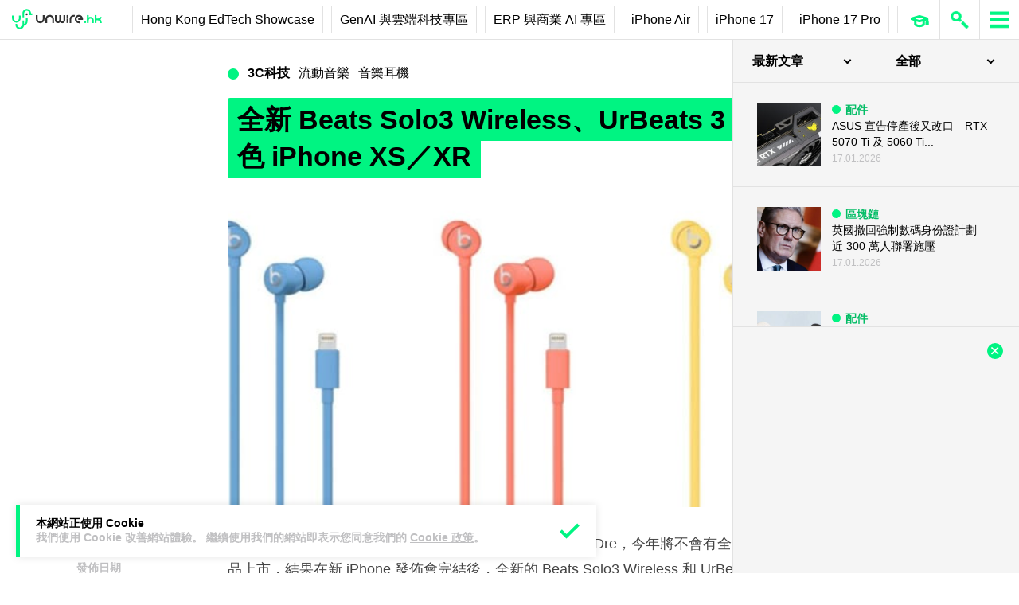

--- FILE ---
content_type: text/html; charset=UTF-8
request_url: https://unwire.hk/2018/09/14/beats-solo3-wireless-urbeats-3-new-colors/mobile-music/headphones/
body_size: 43803
content:
<!doctype html>
<html class="no-js" lang="zh-HK" prefix="og: https://ogp.me/ns#" >
	<head>
		<meta charset="UTF-8" />
		<meta name="viewport" content="width=device-width, initial-scale=1.0" />
		
<!-- Search Engine Optimization by Rank Math PRO - https://rankmath.com/ -->
<title>全新 Beats Solo3 Wireless、UrBeats 3 襯色 iPhone XS／XR - unwire.hk 香港</title>
<meta name="description" content="之前有外國傳媒報導指 Apple 似乎「玩厭了」Beats by Dr.Dre，今年將不會有全新的產品上市，結果在新 iPhone 發佈會完結後，全新的 Beats Solo3 Wireless 和 UrBeats3 耳機就隨即發表，雖然並非品牌的全新產品，但就配合剛發表的 iPhone XS 和 iPhone XR 的機身顏色，相信能夠吸引打算買新手機的消費者。"/>
<meta name="robots" content="follow, index, max-snippet:-1, max-video-preview:-1, max-image-preview:large"/>
<link rel="canonical" href="https://unwire.hk/2018/09/14/beats-solo3-wireless-urbeats-3-new-colors/mobile-music/headphones/" />
<meta property="og:locale" content="zh_HK" />
<meta property="og:type" content="article" />
<meta property="og:title" content="全新 Beats Solo3 Wireless、UrBeats 3 襯色 iPhone XS／XR - unwire.hk 香港" />
<meta property="og:description" content="之前有外國傳媒報導指 Apple 似乎「玩厭了」Beats by Dr.Dre，今年將不會有全新的產品上市，結果在新 iPhone 發佈會完結後，全新的 Beats Solo3 Wireless 和 UrBeats3 耳機就隨即發表，雖然並非品牌的全新產品，但就配合剛發表的 iPhone XS 和 iPhone XR 的機身顏色，相信能夠吸引打算買新手機的消費者。" />
<meta property="og:url" content="https://unwire.hk/2018/09/14/beats-solo3-wireless-urbeats-3-new-colors/mobile-music/headphones/" />
<meta property="og:site_name" content="香港 unwire.hk 玩生活．樂科技" />
<meta property="article:publisher" content="https://www.facebook.com/unwirehk/" />
<meta property="article:author" content="https://www.facebook.com/unwirehk" />
<meta property="article:tag" content="Apple" />
<meta property="article:tag" content="Beats Solo3 Wireless" />
<meta property="article:tag" content="iPhone Xr" />
<meta property="article:tag" content="iPhone XS" />
<meta property="article:tag" content="iPhone XS Max" />
<meta property="article:tag" content="UrBeats3" />
<meta property="article:section" content="音樂耳機" />
<meta property="og:image" content="https://cdn.unwire.hk/wp-content/uploads/2018/09/0914-4a.jpg" />
<meta property="og:image:secure_url" content="https://cdn.unwire.hk/wp-content/uploads/2018/09/0914-4a.jpg" />
<meta property="og:image:width" content="682" />
<meta property="og:image:height" content="339" />
<meta property="og:image:alt" content="全新 Beats Solo3 Wireless、UrBeats 3 襯色 iPhone XS／XR" />
<meta property="og:image:type" content="image/jpeg" />
<meta property="article:published_time" content="2018-09-14T11:30:17+08:00" />
<meta name="twitter:card" content="summary_large_image" />
<meta name="twitter:title" content="全新 Beats Solo3 Wireless、UrBeats 3 襯色 iPhone XS／XR - unwire.hk 香港" />
<meta name="twitter:description" content="之前有外國傳媒報導指 Apple 似乎「玩厭了」Beats by Dr.Dre，今年將不會有全新的產品上市，結果在新 iPhone 發佈會完結後，全新的 Beats Solo3 Wireless 和 UrBeats3 耳機就隨即發表，雖然並非品牌的全新產品，但就配合剛發表的 iPhone XS 和 iPhone XR 的機身顏色，相信能夠吸引打算買新手機的消費者。" />
<meta name="twitter:site" content="@UnwireLife" />
<meta name="twitter:creator" content="@UnwireLife" />
<meta name="twitter:image" content="https://cdn.unwire.hk/wp-content/uploads/2018/09/0914-4a.jpg" />
<meta name="twitter:label1" content="Written by" />
<meta name="twitter:data1" content="唐美鳳" />
<meta name="twitter:label2" content="Time to read" />
<meta name="twitter:data2" content="Less than a minute" />
<script type="application/ld+json" class="rank-math-schema-pro">{"@context":"https://schema.org","@graph":[{"@type":["Person","Organization"],"@id":"https://unwire.hk/#person","name":"unwire.hk","sameAs":["https://www.facebook.com/unwirehk/","https://twitter.com/UnwireLife","https://www.instagram.com/unwirehk/","https://www.linkedin.com/company/unwire.hk","https://www.youtube.com/user/unwirehktv","https://www.youtube.com/unwire"]},{"@type":"WebSite","@id":"https://unwire.hk/#website","url":"https://unwire.hk","name":"\u9999\u6e2f unwire.hk \u73a9\u751f\u6d3b\uff0e\u6a02\u79d1\u6280","publisher":{"@id":"https://unwire.hk/#person"},"inLanguage":"zh-HK"},{"@type":"ImageObject","@id":"https://cdn.unwire.hk/wp-content/uploads/2018/09/0914-4a.jpg","url":"https://cdn.unwire.hk/wp-content/uploads/2018/09/0914-4a.jpg","width":"682","height":"339","inLanguage":"zh-HK"},{"@type":"BreadcrumbList","@id":"https://unwire.hk/2018/09/14/beats-solo3-wireless-urbeats-3-new-colors/mobile-music/headphones/#breadcrumb","itemListElement":[{"@type":"ListItem","position":"1","item":{"@id":"https://unwire.hk","name":"Home"}},{"@type":"ListItem","position":"2","item":{"@id":"https://unwire.hk/category/mobile-music/headphones/","name":"\u97f3\u6a02\u8033\u6a5f"}},{"@type":"ListItem","position":"3","item":{"@id":"https://unwire.hk/2018/09/14/beats-solo3-wireless-urbeats-3-new-colors/mobile-music/headphones/","name":"\u5168\u65b0 Beats Solo3 Wireless\u3001UrBeats 3 \u896f\u8272 iPhone XS\uff0fXR"}}]},{"@type":"WebPage","@id":"https://unwire.hk/2018/09/14/beats-solo3-wireless-urbeats-3-new-colors/mobile-music/headphones/#webpage","url":"https://unwire.hk/2018/09/14/beats-solo3-wireless-urbeats-3-new-colors/mobile-music/headphones/","name":"\u5168\u65b0 Beats Solo3 Wireless\u3001UrBeats 3 \u896f\u8272 iPhone XS\uff0fXR - unwire.hk \u9999\u6e2f","datePublished":"2018-09-14T11:30:17+08:00","dateModified":"2018-09-14T11:30:17+08:00","isPartOf":{"@id":"https://unwire.hk/#website"},"primaryImageOfPage":{"@id":"https://cdn.unwire.hk/wp-content/uploads/2018/09/0914-4a.jpg"},"inLanguage":"zh-HK","breadcrumb":{"@id":"https://unwire.hk/2018/09/14/beats-solo3-wireless-urbeats-3-new-colors/mobile-music/headphones/#breadcrumb"}},{"@type":"Person","@id":"https://unwire.hk/author/tommy/","name":"\u5510\u7f8e\u9cf3","url":"https://unwire.hk/author/tommy/","image":{"@type":"ImageObject","@id":"https://secure.gravatar.com/avatar/d91654942676a5668af5ed56a2f06c71f84a552f68944ea418b988b91e4014d1?s=96&amp;d=mm&amp;r=g","url":"https://secure.gravatar.com/avatar/d91654942676a5668af5ed56a2f06c71f84a552f68944ea418b988b91e4014d1?s=96&amp;d=mm&amp;r=g","caption":"\u5510\u7f8e\u9cf3","inLanguage":"zh-HK"},"sameAs":["https://www.facebook.com/unwirehk"]},{"@type":"NewsArticle","headline":"\u5168\u65b0 Beats Solo3 Wireless\u3001UrBeats 3 \u896f\u8272 iPhone XS\uff0fXR - unwire.hk \u9999\u6e2f","datePublished":"2018-09-14T11:30:17+08:00","dateModified":"2018-09-14T11:30:17+08:00","articleSection":"\u97f3\u6a02\u8033\u6a5f","author":{"@id":"https://unwire.hk/author/tommy/","name":"\u5510\u7f8e\u9cf3"},"publisher":{"@id":"https://unwire.hk/#person"},"description":"\u4e4b\u524d\u6709\u5916\u570b\u50b3\u5a92\u5831\u5c0e\u6307 Apple \u4f3c\u4e4e\u300c\u73a9\u53ad\u4e86\u300dBeats by Dr.Dre\uff0c\u4eca\u5e74\u5c07\u4e0d\u6703\u6709\u5168\u65b0\u7684\u7522\u54c1\u4e0a\u5e02\uff0c\u7d50\u679c\u5728\u65b0 iPhone \u767c\u4f48\u6703\u5b8c\u7d50\u5f8c\uff0c\u5168\u65b0\u7684 Beats Solo3 Wireless \u548c UrBeats3 \u8033\u6a5f\u5c31\u96a8\u5373\u767c\u8868\uff0c\u96d6\u7136\u4e26\u975e\u54c1\u724c\u7684\u5168\u65b0\u7522\u54c1\uff0c\u4f46\u5c31\u914d\u5408\u525b\u767c\u8868\u7684 iPhone XS \u548c iPhone XR \u7684\u6a5f\u8eab\u984f\u8272\uff0c\u76f8\u4fe1\u80fd\u5920\u5438\u5f15\u6253\u7b97\u8cb7\u65b0\u624b\u6a5f\u7684\u6d88\u8cbb\u8005\u3002","copyrightYear":"2018","copyrightHolder":{"@id":"https://unwire.hk/#person"},"name":"\u5168\u65b0 Beats Solo3 Wireless\u3001UrBeats 3 \u896f\u8272 iPhone XS\uff0fXR - unwire.hk \u9999\u6e2f","@id":"https://unwire.hk/2018/09/14/beats-solo3-wireless-urbeats-3-new-colors/mobile-music/headphones/#richSnippet","isPartOf":{"@id":"https://unwire.hk/2018/09/14/beats-solo3-wireless-urbeats-3-new-colors/mobile-music/headphones/#webpage"},"image":{"@id":"https://cdn.unwire.hk/wp-content/uploads/2018/09/0914-4a.jpg"},"inLanguage":"zh-HK","mainEntityOfPage":{"@id":"https://unwire.hk/2018/09/14/beats-solo3-wireless-urbeats-3-new-colors/mobile-music/headphones/#webpage"}}]}</script>
<!-- /Rank Math WordPress SEO plugin -->

<link rel="amphtml" href="https://unwire.hk/2018/09/14/beats-solo3-wireless-urbeats-3-new-colors/mobile-music/headphones/amp/" /><meta name="generator" content="AMP for WP 1.1.9"/><link rel='dns-prefetch' href='//ajax.googleapis.com' />
<link rel='dns-prefetch' href='//cdnjs.cloudflare.com' />
		<!-- This site uses the Google Analytics by MonsterInsights plugin v9.11.1 - Using Analytics tracking - https://www.monsterinsights.com/ -->
							<script src="//www.googletagmanager.com/gtag/js?id=G-RKRJV1M0T3"  data-cfasync="false" data-wpfc-render="false" type="text/javascript" async></script>
			<script data-cfasync="false" data-wpfc-render="false" type="text/javascript">
				var mi_version = '9.11.1';
				var mi_track_user = true;
				var mi_no_track_reason = '';
								var MonsterInsightsDefaultLocations = {"page_location":"https:\/\/unwire.hk\/2018\/09\/14\/beats-solo3-wireless-urbeats-3-new-colors\/mobile-music\/headphones\/"};
								if ( typeof MonsterInsightsPrivacyGuardFilter === 'function' ) {
					var MonsterInsightsLocations = (typeof MonsterInsightsExcludeQuery === 'object') ? MonsterInsightsPrivacyGuardFilter( MonsterInsightsExcludeQuery ) : MonsterInsightsPrivacyGuardFilter( MonsterInsightsDefaultLocations );
				} else {
					var MonsterInsightsLocations = (typeof MonsterInsightsExcludeQuery === 'object') ? MonsterInsightsExcludeQuery : MonsterInsightsDefaultLocations;
				}

								var disableStrs = [
										'ga-disable-G-RKRJV1M0T3',
									];

				/* Function to detect opted out users */
				function __gtagTrackerIsOptedOut() {
					for (var index = 0; index < disableStrs.length; index++) {
						if (document.cookie.indexOf(disableStrs[index] + '=true') > -1) {
							return true;
						}
					}

					return false;
				}

				/* Disable tracking if the opt-out cookie exists. */
				if (__gtagTrackerIsOptedOut()) {
					for (var index = 0; index < disableStrs.length; index++) {
						window[disableStrs[index]] = true;
					}
				}

				/* Opt-out function */
				function __gtagTrackerOptout() {
					for (var index = 0; index < disableStrs.length; index++) {
						document.cookie = disableStrs[index] + '=true; expires=Thu, 31 Dec 2099 23:59:59 UTC; path=/';
						window[disableStrs[index]] = true;
					}
				}

				if ('undefined' === typeof gaOptout) {
					function gaOptout() {
						__gtagTrackerOptout();
					}
				}
								window.dataLayer = window.dataLayer || [];

				window.MonsterInsightsDualTracker = {
					helpers: {},
					trackers: {},
				};
				if (mi_track_user) {
					function __gtagDataLayer() {
						dataLayer.push(arguments);
					}

					function __gtagTracker(type, name, parameters) {
						if (!parameters) {
							parameters = {};
						}

						if (parameters.send_to) {
							__gtagDataLayer.apply(null, arguments);
							return;
						}

						if (type === 'event') {
														parameters.send_to = monsterinsights_frontend.v4_id;
							var hookName = name;
							if (typeof parameters['event_category'] !== 'undefined') {
								hookName = parameters['event_category'] + ':' + name;
							}

							if (typeof MonsterInsightsDualTracker.trackers[hookName] !== 'undefined') {
								MonsterInsightsDualTracker.trackers[hookName](parameters);
							} else {
								__gtagDataLayer('event', name, parameters);
							}
							
						} else {
							__gtagDataLayer.apply(null, arguments);
						}
					}

					__gtagTracker('js', new Date());
					__gtagTracker('set', {
						'developer_id.dZGIzZG': true,
											});
					if ( MonsterInsightsLocations.page_location ) {
						__gtagTracker('set', MonsterInsightsLocations);
					}
										__gtagTracker('config', 'G-RKRJV1M0T3', {"forceSSL":"true","link_attribution":"true"} );
										window.gtag = __gtagTracker;										(function () {
						/* https://developers.google.com/analytics/devguides/collection/analyticsjs/ */
						/* ga and __gaTracker compatibility shim. */
						var noopfn = function () {
							return null;
						};
						var newtracker = function () {
							return new Tracker();
						};
						var Tracker = function () {
							return null;
						};
						var p = Tracker.prototype;
						p.get = noopfn;
						p.set = noopfn;
						p.send = function () {
							var args = Array.prototype.slice.call(arguments);
							args.unshift('send');
							__gaTracker.apply(null, args);
						};
						var __gaTracker = function () {
							var len = arguments.length;
							if (len === 0) {
								return;
							}
							var f = arguments[len - 1];
							if (typeof f !== 'object' || f === null || typeof f.hitCallback !== 'function') {
								if ('send' === arguments[0]) {
									var hitConverted, hitObject = false, action;
									if ('event' === arguments[1]) {
										if ('undefined' !== typeof arguments[3]) {
											hitObject = {
												'eventAction': arguments[3],
												'eventCategory': arguments[2],
												'eventLabel': arguments[4],
												'value': arguments[5] ? arguments[5] : 1,
											}
										}
									}
									if ('pageview' === arguments[1]) {
										if ('undefined' !== typeof arguments[2]) {
											hitObject = {
												'eventAction': 'page_view',
												'page_path': arguments[2],
											}
										}
									}
									if (typeof arguments[2] === 'object') {
										hitObject = arguments[2];
									}
									if (typeof arguments[5] === 'object') {
										Object.assign(hitObject, arguments[5]);
									}
									if ('undefined' !== typeof arguments[1].hitType) {
										hitObject = arguments[1];
										if ('pageview' === hitObject.hitType) {
											hitObject.eventAction = 'page_view';
										}
									}
									if (hitObject) {
										action = 'timing' === arguments[1].hitType ? 'timing_complete' : hitObject.eventAction;
										hitConverted = mapArgs(hitObject);
										__gtagTracker('event', action, hitConverted);
									}
								}
								return;
							}

							function mapArgs(args) {
								var arg, hit = {};
								var gaMap = {
									'eventCategory': 'event_category',
									'eventAction': 'event_action',
									'eventLabel': 'event_label',
									'eventValue': 'event_value',
									'nonInteraction': 'non_interaction',
									'timingCategory': 'event_category',
									'timingVar': 'name',
									'timingValue': 'value',
									'timingLabel': 'event_label',
									'page': 'page_path',
									'location': 'page_location',
									'title': 'page_title',
									'referrer' : 'page_referrer',
								};
								for (arg in args) {
																		if (!(!args.hasOwnProperty(arg) || !gaMap.hasOwnProperty(arg))) {
										hit[gaMap[arg]] = args[arg];
									} else {
										hit[arg] = args[arg];
									}
								}
								return hit;
							}

							try {
								f.hitCallback();
							} catch (ex) {
							}
						};
						__gaTracker.create = newtracker;
						__gaTracker.getByName = newtracker;
						__gaTracker.getAll = function () {
							return [];
						};
						__gaTracker.remove = noopfn;
						__gaTracker.loaded = true;
						window['__gaTracker'] = __gaTracker;
					})();
									} else {
										console.log("");
					(function () {
						function __gtagTracker() {
							return null;
						}

						window['__gtagTracker'] = __gtagTracker;
						window['gtag'] = __gtagTracker;
					})();
									}
			</script>
							<!-- / Google Analytics by MonsterInsights -->
		<style id='wp-img-auto-sizes-contain-inline-css' type='text/css'>
img:is([sizes=auto i],[sizes^="auto," i]){contain-intrinsic-size:3000px 1500px}
/*# sourceURL=wp-img-auto-sizes-contain-inline-css */
</style>
<link rel='stylesheet' id='vote-css' href='https://cdn.unwire.hk/wp-content/plugins/vote/public/css/vote-public.css?ver=1.0.0' type='text/css' media='all' />
<link rel='stylesheet' id='subscribe-forms-css-css' href='https://cdn.unwire.hk/wp-content/plugins/easy-social-share-buttons3/assets/modules/subscribe-forms.min.css?ver=10.8' type='text/css' media='all' />
<link rel='stylesheet' id='essb-social-profiles-css' href='https://cdn.unwire.hk/wp-content/plugins/easy-social-share-buttons3/lib/modules/social-followers-counter/assets/social-profiles.min.css?ver=10.8' type='text/css' media='all' />
<link rel='stylesheet' id='easy-social-share-buttons-css' href='https://cdn.unwire.hk/wp-content/plugins/easy-social-share-buttons3/assets/css/easy-social-share-buttons.min.css?ver=10.8' type='text/css' media='all' />
<style id='easy-social-share-buttons-inline-css' type='text/css'>
.essb-social-followers-variables { --essb-sf-color-threads:#000000;}.essb-fc-bg-threads, .essb-fc-hbg-threads:hover{ background-color: var( --essb-sf-color-threads ); } .essb-fc-c-threads, .essb-fc-hc-threads:hover { color: var( --essb-sf-color-threads ); fill: var( --essb-sf-color-threads ); } .essb-fc-border-threads, .essb-fc-hborder-threads:hover{ border-color: var( --essb-sf-color-threads ); }.essb-fc-network-airbnb svg { max-width: 32px; }.essb_links .essb_link_threads { --essb-network: #000000}
/*# sourceURL=easy-social-share-buttons-inline-css */
</style>
<link rel='stylesheet' id='main-stylesheet-css' href='https://cdn.unwire.hk/wp-content/themes/unwire/dist/assets/css/app.css?ver=2.10.4' type='text/css' media='all' />
<link rel='stylesheet' id='newsletter-css' href='https://cdn.unwire.hk/wp-content/plugins/newsletter/style.css?ver=9.1.0' type='text/css' media='all' />
<link rel='stylesheet' id='__EPYT__style-css' href='https://cdn.unwire.hk/wp-content/plugins/youtube-embed-plus/styles/ytprefs.min.css?ver=14.2.4' type='text/css' media='all' />
<style id='__EPYT__style-inline-css' type='text/css'>

                .epyt-gallery-thumb {
                        width: 33.333%;
                }
                
/*# sourceURL=__EPYT__style-inline-css */
</style>
<script type="text/javascript" src="https://cdn.unwire.hk/wp-content/plugins/google-analytics-premium/assets/js/frontend-gtag.min.js?ver=9.11.1" id="monsterinsights-frontend-script-js" async="async" data-wp-strategy="async"></script>
<script data-cfasync="false" data-wpfc-render="false" type="text/javascript" id='monsterinsights-frontend-script-js-extra'>/* <![CDATA[ */
var monsterinsights_frontend = {"js_events_tracking":"true","download_extensions":"doc,pdf,ppt,zip,xls,docx,pptx,xlsx","inbound_paths":"[{\"path\":\"\\\/go\\\/\",\"label\":\"affiliate\"},{\"path\":\"\\\/recommend\\\/\",\"label\":\"affiliate\"}]","home_url":"https:\/\/unwire.hk","hash_tracking":"false","v4_id":"G-RKRJV1M0T3"};/* ]]> */
</script>
<script type="text/javascript" src="https://ajax.googleapis.com/ajax/libs/jquery/3.2.1/jquery.min.js?ver=3.2.1" id="jquery-js"></script>
<script type="text/javascript" src="https://cdn.unwire.hk/wp-content/plugins/vote/public/js/vote-public.js?ver=1.0.0" id="vote-js"></script>
<script type="text/javascript" src="https://cdnjs.cloudflare.com/ajax/libs/gsap/2.0.0/plugins/CSSPlugin.min.js?ver=1.20.4" id="tweenmax-css-js"></script>
<script type="text/javascript" src="https://cdnjs.cloudflare.com/ajax/libs/gsap/2.0.0/plugins/ScrollToPlugin.min.js?ver=1.20.4" id="tweenmax-scroll-js"></script>
<script type="text/javascript" src="https://cdnjs.cloudflare.com/ajax/libs/gsap/1.20.4/TweenMax.min.js?ver=1.20.4" id="tweenmax-js"></script>
<script type="text/javascript" src="https://cdn.unwire.hk/wp-content/themes/unwire/static/js/flickity.pkgd.min.js?ver=1.0" id="flickity-js"></script>
<script type="text/javascript" src="https://cdn.unwire.hk/wp-content/themes/unwire/static/js/bodyScrollLock.min.js?ver=6.9" id="body_scroll_lock-js"></script>
<script type="text/javascript" id="__ytprefs__-js-extra">
/* <![CDATA[ */
var _EPYT_ = {"ajaxurl":"https://unwire.hk/wp-admin/admin-ajax.php","security":"5f2125decb","gallery_scrolloffset":"20","eppathtoscripts":"https://unwire.hk/wp-content/plugins/youtube-embed-plus/scripts/","eppath":"https://unwire.hk/wp-content/plugins/youtube-embed-plus/","epresponsiveselector":"[\"iframe.__youtube_prefs__\"]","epdovol":"1","version":"14.2.4","evselector":"iframe.__youtube_prefs__[src], iframe[src*=\"youtube.com/embed/\"], iframe[src*=\"youtube-nocookie.com/embed/\"]","ajax_compat":"","maxres_facade":"eager","ytapi_load":"light","pause_others":"","stopMobileBuffer":"1","facade_mode":"","not_live_on_channel":""};
//# sourceURL=__ytprefs__-js-extra
/* ]]> */
</script>
<script type="text/javascript" src="https://cdn.unwire.hk/wp-content/plugins/youtube-embed-plus/scripts/ytprefs.min.js?ver=14.2.4" id="__ytprefs__-js"></script>
<script type='text/javascript'>window.presslabs = {"home_url":"https:\/\/unwire.hk"}</script><script type='text/javascript'>
	(function () {
		var pl_beacon = document.createElement('script');
		pl_beacon.type = 'text/javascript';
		pl_beacon.async = true;
		var host = 'https://unwire.hk';
		if ('https:' == document.location.protocol) {
			host = host.replace('http://', 'https://');
		}
		pl_beacon.src = host + '/' + 'mKGqAA1MFbon' + '.js?ts=' + Math.floor((Math.random() * 100000) + 1);
		var first_script_tag = document.getElementsByTagName('script')[0];
		first_script_tag.parentNode.insertBefore(pl_beacon, first_script_tag);
	})();
</script>
<script type="text/javascript">var _sf_startpt=(new Date()).getTime()</script>
  <script src="https://cdn.onesignal.com/sdks/web/v16/OneSignalSDK.page.js" defer></script>
  <script>
          window.OneSignalDeferred = window.OneSignalDeferred || [];
          OneSignalDeferred.push(async function(OneSignal) {
            await OneSignal.init({
              appId: "55493a9e-5173-4e63-8adc-d34ec278016f",
              serviceWorkerOverrideForTypical: true,
              path: "https://unwire.hk/wp-content/plugins/onesignal-free-web-push-notifications/sdk_files/",
              serviceWorkerParam: { scope: "/wp-content/plugins/onesignal-free-web-push-notifications/sdk_files/push/onesignal/" },
              serviceWorkerPath: "OneSignalSDKWorker.js",
            });
          });

          // Unregister the legacy OneSignal service worker to prevent scope conflicts
          if (navigator.serviceWorker) {
            navigator.serviceWorker.getRegistrations().then((registrations) => {
              // Iterate through all registered service workers
              registrations.forEach((registration) => {
                // Check the script URL to identify the specific service worker
                if (registration.active && registration.active.scriptURL.includes('OneSignalSDKWorker.js.php')) {
                  // Unregister the service worker
                  registration.unregister().then((success) => {
                    if (success) {
                      console.log('OneSignalSW: Successfully unregistered:', registration.active.scriptURL);
                    } else {
                      console.log('OneSignalSW: Failed to unregister:', registration.active.scriptURL);
                    }
                  });
                }
              });
            }).catch((error) => {
              console.error('Error fetching service worker registrations:', error);
            });
        }
        </script>
<link rel="apple-touch-icon" sizes="180x180" href="/wp-content/uploads/fbrfg/apple-touch-icon.png">
<link rel="icon" type="image/png" sizes="32x32" href="/wp-content/uploads/fbrfg/favicon-32x32.png">
<link rel="icon" type="image/png" sizes="16x16" href="/wp-content/uploads/fbrfg/favicon-16x16.png">
<link rel="manifest" href="/wp-content/uploads/fbrfg/site.webmanifest">
<link rel="mask-icon" href="/wp-content/uploads/fbrfg/safari-pinned-tab.svg" color="#00f482">
<link rel="shortcut icon" href="/wp-content/uploads/fbrfg/favicon.ico">
<meta name="msapplication-TileColor" content="#da532c">
<meta name="msapplication-config" content="/wp-content/uploads/fbrfg/browserconfig.xml">
<meta name="theme-color" content="#ffffff"><script type="text/javascript">
    (function() {
        /** CONFIGURATION START **/
        var _sf_async_config = window._sf_async_config = (window._sf_async_config || {});

        _sf_async_config.uid = 61732;
        _sf_async_config.domain = "unwire.hk";
        _sf_async_config.flickerControl = false;
        _sf_async_config.useCanonical = true;
        _sf_async_config.useCanonicalDomain = true;
        _sf_async_config.sections = "音樂耳機";
        _sf_async_config.authors = "唐美鳳";
        /** CONFIGURATION END **/
        function loadChartbeat() {
            var e = document.createElement("script");
            var n = document.getElementsByTagName("script")[0];
            e.type = "text/javascript";
            e.async = true;
            e.src = "//static.chartbeat.com/js/chartbeat.js";
            n.parentNode.insertBefore(e, n);
        }
        loadChartbeat();
     })();
</script>		<style type="text/css" id="wp-custom-css">
			.index__elementWrapper--_nGdS{
	max-width:60%;
}
/*
.spotim-light
{
	width:80%;
}*/

/*#spotim-specific{
	display:none !important;
}
.resize-manager__resizeManagerContainer___1QT8Z{
	display:none !important;
}*/
.video-container {
  max-width: 1200px;
  margin: 0 auto;
}

.video-container iframe {
  width: 100%;
  aspect-ratio: 16 / 9; 
  height: auto;
  display: block;
}
footer.footer
{
	position:sticky !important;
}
.fb-embed-container {
  padding: 1.5rem;
  border-radius: 1.5rem;
  border: 2px solid #d1d5db;
  max-width: 560px;
  width: 100%;
  margin: 2rem auto;
}

.fb-embed-container .title {
  font-size: 1.5rem;
  font-weight: 700;
  color: #1f2937;
  margin-bottom: 1.5rem;
  display: flex;
  align-items: center;
  text-align: left;
  position: relative;
  padding-left: 1.5rem;
}

.fb-embed-container .title::before {
  content: '';
  position: absolute;
  left: 0;
  top: 50%;
  transform: translateY(-50%);
  width: 4px;
  height: 1.5rem;
  background-color: #00f485;
}

.fb-embed-container iframe {
  width: 100%;
  border: none;
  aspect-ratio: 500 / 530; 
  height: auto;            
}

.fb-embed-container .cta {
  margin-top: 0.5rem;
  text-align: right;
}

.fb-embed-container .cta a {
  display: inline-block;
  background-color: #00f485;
  color: #000000;
  font-size: 1.25rem;
  font-weight: 800;
  padding: 0.75rem 1.25rem;
  border-radius: 0.75rem;
  text-decoration: none;
  transition: background-color 0.3s ease;
}

.fb-embed-container .cta a:hover {
  background-color: #00cc75;
}

@media (max-width: 600px) {
  .fb-embed-container {
    padding: 1rem;
  }

  .fb-embed-container .title {
    font-size: 1.25rem;
    padding-left: 1.2rem;
    margin-bottom: 1.2rem;
  }

  .fb-embed-container .title::before {
    width: 3px;
    height: 1.2rem;
  }

  .fb-embed-container iframe {
    aspect-ratio: 500 / 530;
    height: auto;
  }

  .fb-embed-container .cta a {
    font-size: 1rem;
    padding: 0.5rem 1rem;
  }
}

.related-posts {
    background-color: #fafafa; 
    padding: 25px; 
    margin: 20px 0; 
	border-radius: 20px;
}
	.related-posts blockquote {
    margin: 10px ; 
    padding: 10; 
    border-left: none; 
}
.fw-block {
	display:none!important
}
.fb-page {
	display:none!important
}
		</style>
				<script async='async' src='https://www.googletagservices.com/tag/js/gpt.js'></script>
		<script>
			var googletag = googletag || {};
			googletag.cmd = googletag.cmd || [];
		</script>
		<script>
		  	googletag.cmd.push(function() {
			    googletag.defineSlot('/1070067/homepage_superbanner', [728, 90], 'div-gpt-ad-1529571774980-0').addService(googletag.pubads());
			    googletag.defineSlot('/1070067/homepage_Lrec1', [300, 250], 'div-gpt-ad-1529571774980-1').addService(googletag.pubads());
			    // googletag.defineSlot('/1070067/ROS_superbanner', [[970, 250], [728, 90], [980, 120]], 'div-gpt-ad-1529571774980-2').addService(googletag.pubads());
			    // googletag.defineSlot('/1070067/ROS_Lrec1', [[336, 280], [300, 600], [300, 250]], 'div-gpt-ad-1529571774980-3').addService(googletag.pubads());
			    googletag.pubads().enableSingleRequest();
			    googletag.pubads().collapseEmptyDivs();
			    googletag.enableServices();
		  	});
		</script>
				<!-- swiftype date use -->
		<meta class="swiftype" name="published_at" data-type="date" content="2018-09-14T11:30" />
		<meta class="swiftype" name='info' data-type='string' content='之前有外國傳媒報導指 Apple 似乎「玩厭了」Beats by Dr.Dre，今年將不會有全新的產品上市，結果在新 iPhone 發佈會完結後，全新的 Beats Solo3 Wireless 和 UrBeats3 耳機就隨即發表，雖然並非品牌的全新產品，但就配合剛發表的 iPhone XS 和 iPhone XR 的機身顏色，相信能夠吸引打算買新手機的消費者。' />
		<meta class='swiftype' name='image' data-type='enum' content='https://cdn.unwire.hk/wp-content/uploads/2018/09/0914-4a.jpg' />
		<meta class='swiftype' name='sections' data-type='string' content="音樂耳機" />
		<meta class="swiftype" name="tags" data-type="string" content="Apple" /><meta class="swiftype" name="tags" data-type="string" content="Beats Solo3 Wireless" /><meta class="swiftype" name="tags" data-type="string" content="iPhone Xr" /><meta class="swiftype" name="tags" data-type="string" content="iPhone XS" /><meta class="swiftype" name="tags" data-type="string" content="iPhone XS Max" /><meta class="swiftype" name="tags" data-type="string" content="UrBeats3" />    <style>
    /* Popup 遮罩 */
    #meiliOverlay {
        display: none;
        position: fixed;
        top: 0;
        left: 0;
        width: 100%;
        height: 100%;
        background: rgba(255,255,255,0.95);
        z-index: 99999;
        overflow-y: auto;
    }

    /* 內容容器 - 調整為全寬 */
    #meiliWrapper {
        width: 100%;
        margin: 60px 0;
        padding: 0 40px;
        box-sizing: border-box;
    }

    /* Search input - 改為 underline only 樣式 */
    #meiliSearchInput {
        width: 100%;
        padding: 3.125rem 14vw;
        font-size: 2.125rem;
        font-weight: 600;
        color: #00f482;
        border: none;
        border-bottom: rgba(226,226,226,.9) 1px solid;
        background: rgba(255,255,255);
        outline: none;
        box-sizing: border-box;
        caret-color: #00f485;
    }

    /* Progress bar */
    #meiliProgressBar {
        width: 100%;
        height: 4px;
        background: transparent;
        position: relative;
        margin-top: -1px;
        display: none;
    }

    #meiliProgressBar .progress-fill {
        height: 100%;
        background: #00f485;
        width: 0%;
        transition: width 0.3s ease;
    }

    /* Placeholder 樣式 */
    #meiliSearchInput::placeholder {
        color: #999;
        opacity: 1;
    }

    /* Result container */
    #meiliSearchResults {
        margin-top: 0px;
  	    display: none;
        background:  rgba(255,255,255);
        box-sizing: border-box;
    }

    /* 每條結果 */
    #meiliSearchResults div {
        padding: 1rem 14vw;
        cursor: pointer;
        border-bottom: 1px solid rgba(226,226,226,.5);
        font-size: 18px;
        transition: background-color 0.2s ease;
    }

    /* 顯示所有結果連結 */
    #meiliSearchResults .show-all-link {
        padding: 0.5rem 14vw;
        font-size: .875rem;
		font-weight: 600;
        color: #000;
        border-bottom: 1px solid rgba(226,226,226,.3);
    }

    #meiliSearchResults div:last-child {
        border-bottom: none;
    }

    #meiliSearchResults div:hover {
        background: rgba(240,240,240,0.3);
    }

    /* 高亮 */
    .highlight {
        background-color: #00f485;
        font-style: normal;
        padding: 2px 4px;
        border-radius: 3px;
    }

    /* 關閉按鈕 - 圓形 button 版本 */
    #meiliCloseBtn {
        position: absolute;
        top: 20px;
        right: 30px;
        width: 40px;
        height: 40px;
        line-height: 40px;
        text-align: center;
        background-color: #00f485;
        color: #000;
        font-size: 24px;
        font-weight: bold;
        border-radius: 50%;
        cursor: pointer;
        box-shadow: 0 2px 6px rgba(0,0,0,0.2);
        user-select: none;
        transition: background-color 0.2s ease;
    }
    
    #meiliCloseBtn:hover {
        background-color: #00e378;
    }

    /* 響應式設計 */
    @media (max-width: 768px) {
        #meiliWrapper {
            padding: 0 20px;
        }
        
        #meiliSearchInput {
            font-size: 24px;
            padding: 16px 0;
            color: #00f485;
        }
        
        #meiliCloseBtn {
            right: 20px;
            width: 36px;
            height: 36px;
            line-height: 36px;
            font-size: 20px;
        }
       #meiliSearchResults div {
        padding: 16px 0;
        cursor: pointer;
        border-bottom: 1px solid rgba(226,226,226,.5);
        font-size: 18px;
        transition: background-color 0.2s ease;
    	}
    	
    	#meiliSearchResults .show-all-link {
            padding: 8px 0;
            font-size: 12px;
            color: #666;
            border-bottom: 1px solid rgba(226,226,226,.3);
        }
    }
    </style>

    <!-- Popup layer -->
    <div id="meiliOverlay">
        <span id="meiliCloseBtn">&times;</span>
        <div id="meiliWrapper">
            <input type="text" id="meiliSearchInput" placeholder="" autofocus>
            <div id="meiliProgressBar">
                <div class="progress-fill"></div>
            </div>
            <div id="meiliSearchResults"></div>
        </div>
    </div>

    <script>
    (function(){
        const API_URL = "https://search.unwire.hk/indexes/post/search";
        const API_KEY = "86fa0ab662247f75bc5e661f8aa01774eb83d109c1d39c7cb926698768fc5737";

        const overlay = document.getElementById("meiliOverlay");
        const closeBtn = document.getElementById("meiliCloseBtn");
        const input = document.getElementById("meiliSearchInput");
        const resultsDiv = document.getElementById("meiliSearchResults");
        const progressBar = document.getElementById("meiliProgressBar");
        const progressFill = progressBar.querySelector('.progress-fill');

        let debounceTimer = null;
        let abortController = null;
        let progressTimer = null;

        function escapeHtml(text) {
            const div = document.createElement('div');
            div.textContent = text;
            return div.innerHTML;
        }

        function escapeRegExp(string) {
            return string.replace(/[.*+?^${}()|[\]\\]/g, '\\$&');
        }

        function highlightTextSafe(text, query) {
            if (!query) return escapeHtml(text);
            const regex = new RegExp(query.split(' ').map(escapeRegExp).join('|'), 'gi');
            return escapeHtml(text).replace(regex, match => `<span class="highlight">${match}</span>`);
        }

        function startProgressBar() {
            progressBar.style.display = 'block';
            progressFill.style.width = '20%';
            
            // 模擬進度增長
            let progress = 20;
            progressTimer = setInterval(() => {
                progress += Math.random() * 15;
                if (progress > 80) progress = 80; // 最多到80%，等API完成後到100%
                progressFill.style.width = progress + '%';
            }, 100);
        }

        function completeProgressBar() {
            if (progressTimer) {
                clearInterval(progressTimer);
                progressTimer = null;
            }
            progressFill.style.width = '100%';
            // 讓100%狀態顯示更長時間，讓用戶能看到完成效果
            setTimeout(() => {
                progressBar.style.display = 'none';
                progressFill.style.width = '0%';
            }, 1200);
        }

        function hideProgressBar() {
            if (progressTimer) {
                clearInterval(progressTimer);
                progressTimer = null;
            }
            progressBar.style.display = 'none';
            progressFill.style.width = '0%';
        }

        function redirectToSearchPage(query) {
            const searchKeyword = query.replace(/\s+/g, '+'); // 將空格替換為 + 號
            const searchUrl = `https://unwire.hk/search/${searchKeyword}`;
            window.location.href = searchUrl;
        }

        function performSearch() {
            const query = input.value.trim();
            if (!query) {
                resultsDiv.innerHTML = "";
                resultsDiv.style.display = "none";
                hideProgressBar();
                return;
            }

            // 開始進度條
            startProgressBar();

            if (abortController) abortController.abort();
            abortController = new AbortController();

            fetch(API_URL, {
                method: "POST",
                headers: {
                    "Content-Type": "application/json",
                    "Authorization": `Bearer ${API_KEY}`
                },
                body: JSON.stringify({ q: query, limit: 10, sort: ["id:desc"] }),
                signal: abortController.signal
            })
            .then(res => res.json())
            .then(data => {
                if (!data.hits || data.hits.length === 0) {
                    resultsDiv.innerHTML = "<div>沒有找到相關結果</div>";
                    resultsDiv.style.display = "block";
                    completeProgressBar();
                    return;
                }

                resultsDiv.innerHTML = '';
                
                // 添加 "顯示所有結果" 連結
                const showAllDiv = document.createElement('div');
                showAllDiv.className = 'show-all-link';
                showAllDiv.innerHTML = '→ 顯示所有結果';
                const searchKeyword = query.replace(/\s+/g, '+'); // 將空格替換為 + 號
                const searchUrl = `https://unwire.hk/search/${searchKeyword}`;
                showAllDiv.addEventListener('click', () => {
                    window.location.href = searchUrl;
                });
                resultsDiv.appendChild(showAllDiv);
                
                // 添加搜索結果
                data.hits.forEach(hit => {
                    const title = hit._formatted?.title || hit.title || hit.id;
                    const safeHTML = highlightTextSafe(title, query);

                    const div = document.createElement('div');
                    div.innerHTML = safeHTML;
                    div.addEventListener('click', () => {
                        window.location.href = hit.link;
                    });
                    resultsDiv.appendChild(div);
                });
                resultsDiv.style.display = "block";
                completeProgressBar();
            })
            .catch(err => {
                if (err.name === 'AbortError') {
                    hideProgressBar();
                    return;
                }
                console.error(err);
                resultsDiv.innerHTML = "<div>搜索出現錯誤，請重試</div>";
                resultsDiv.style.display = "block";
                completeProgressBar();
            });
        }

        input.addEventListener("input", function() {
            clearTimeout(debounceTimer);
            debounceTimer = setTimeout(performSearch, 200);
        });

        // 新增：處理 Enter 鍵
        input.addEventListener("keydown", function(e) {
            if (e.key === "Enter") {
                e.preventDefault(); // 防止默認行為
                const query = input.value.trim();
                if (query) {
                    redirectToSearchPage(query);
                }
            }
        });

        // 關閉 popup
        closeBtn.addEventListener("click", () => {
            overlay.style.display = "none";
            input.value = "";
            resultsDiv.innerHTML = "";
            resultsDiv.style.display = "none";
            hideProgressBar();
        });

        // ESC 關閉
        document.addEventListener("keydown", (e) => {
            if (e.key === "Escape") {
                overlay.style.display = "none";
                input.value = "";
                resultsDiv.innerHTML = "";
                resultsDiv.style.display = "none";
                hideProgressBar();
            }
        });

        // 全局函數供 header icon 呼叫
        window.openMeiliSearch = function() {
            overlay.style.display = "block";
            setTimeout(() => input.focus(), 100);
        };
    })();
    </script>
    	<style id='global-styles-inline-css' type='text/css'>
:root{--wp--preset--aspect-ratio--square: 1;--wp--preset--aspect-ratio--4-3: 4/3;--wp--preset--aspect-ratio--3-4: 3/4;--wp--preset--aspect-ratio--3-2: 3/2;--wp--preset--aspect-ratio--2-3: 2/3;--wp--preset--aspect-ratio--16-9: 16/9;--wp--preset--aspect-ratio--9-16: 9/16;--wp--preset--color--black: #000000;--wp--preset--color--cyan-bluish-gray: #abb8c3;--wp--preset--color--white: #ffffff;--wp--preset--color--pale-pink: #f78da7;--wp--preset--color--vivid-red: #cf2e2e;--wp--preset--color--luminous-vivid-orange: #ff6900;--wp--preset--color--luminous-vivid-amber: #fcb900;--wp--preset--color--light-green-cyan: #7bdcb5;--wp--preset--color--vivid-green-cyan: #00d084;--wp--preset--color--pale-cyan-blue: #8ed1fc;--wp--preset--color--vivid-cyan-blue: #0693e3;--wp--preset--color--vivid-purple: #9b51e0;--wp--preset--gradient--vivid-cyan-blue-to-vivid-purple: linear-gradient(135deg,rgb(6,147,227) 0%,rgb(155,81,224) 100%);--wp--preset--gradient--light-green-cyan-to-vivid-green-cyan: linear-gradient(135deg,rgb(122,220,180) 0%,rgb(0,208,130) 100%);--wp--preset--gradient--luminous-vivid-amber-to-luminous-vivid-orange: linear-gradient(135deg,rgb(252,185,0) 0%,rgb(255,105,0) 100%);--wp--preset--gradient--luminous-vivid-orange-to-vivid-red: linear-gradient(135deg,rgb(255,105,0) 0%,rgb(207,46,46) 100%);--wp--preset--gradient--very-light-gray-to-cyan-bluish-gray: linear-gradient(135deg,rgb(238,238,238) 0%,rgb(169,184,195) 100%);--wp--preset--gradient--cool-to-warm-spectrum: linear-gradient(135deg,rgb(74,234,220) 0%,rgb(151,120,209) 20%,rgb(207,42,186) 40%,rgb(238,44,130) 60%,rgb(251,105,98) 80%,rgb(254,248,76) 100%);--wp--preset--gradient--blush-light-purple: linear-gradient(135deg,rgb(255,206,236) 0%,rgb(152,150,240) 100%);--wp--preset--gradient--blush-bordeaux: linear-gradient(135deg,rgb(254,205,165) 0%,rgb(254,45,45) 50%,rgb(107,0,62) 100%);--wp--preset--gradient--luminous-dusk: linear-gradient(135deg,rgb(255,203,112) 0%,rgb(199,81,192) 50%,rgb(65,88,208) 100%);--wp--preset--gradient--pale-ocean: linear-gradient(135deg,rgb(255,245,203) 0%,rgb(182,227,212) 50%,rgb(51,167,181) 100%);--wp--preset--gradient--electric-grass: linear-gradient(135deg,rgb(202,248,128) 0%,rgb(113,206,126) 100%);--wp--preset--gradient--midnight: linear-gradient(135deg,rgb(2,3,129) 0%,rgb(40,116,252) 100%);--wp--preset--font-size--small: 13px;--wp--preset--font-size--medium: 20px;--wp--preset--font-size--large: 36px;--wp--preset--font-size--x-large: 42px;--wp--preset--spacing--20: 0.44rem;--wp--preset--spacing--30: 0.67rem;--wp--preset--spacing--40: 1rem;--wp--preset--spacing--50: 1.5rem;--wp--preset--spacing--60: 2.25rem;--wp--preset--spacing--70: 3.38rem;--wp--preset--spacing--80: 5.06rem;--wp--preset--shadow--natural: 6px 6px 9px rgba(0, 0, 0, 0.2);--wp--preset--shadow--deep: 12px 12px 50px rgba(0, 0, 0, 0.4);--wp--preset--shadow--sharp: 6px 6px 0px rgba(0, 0, 0, 0.2);--wp--preset--shadow--outlined: 6px 6px 0px -3px rgb(255, 255, 255), 6px 6px rgb(0, 0, 0);--wp--preset--shadow--crisp: 6px 6px 0px rgb(0, 0, 0);}:where(.is-layout-flex){gap: 0.5em;}:where(.is-layout-grid){gap: 0.5em;}body .is-layout-flex{display: flex;}.is-layout-flex{flex-wrap: wrap;align-items: center;}.is-layout-flex > :is(*, div){margin: 0;}body .is-layout-grid{display: grid;}.is-layout-grid > :is(*, div){margin: 0;}:where(.wp-block-columns.is-layout-flex){gap: 2em;}:where(.wp-block-columns.is-layout-grid){gap: 2em;}:where(.wp-block-post-template.is-layout-flex){gap: 1.25em;}:where(.wp-block-post-template.is-layout-grid){gap: 1.25em;}.has-black-color{color: var(--wp--preset--color--black) !important;}.has-cyan-bluish-gray-color{color: var(--wp--preset--color--cyan-bluish-gray) !important;}.has-white-color{color: var(--wp--preset--color--white) !important;}.has-pale-pink-color{color: var(--wp--preset--color--pale-pink) !important;}.has-vivid-red-color{color: var(--wp--preset--color--vivid-red) !important;}.has-luminous-vivid-orange-color{color: var(--wp--preset--color--luminous-vivid-orange) !important;}.has-luminous-vivid-amber-color{color: var(--wp--preset--color--luminous-vivid-amber) !important;}.has-light-green-cyan-color{color: var(--wp--preset--color--light-green-cyan) !important;}.has-vivid-green-cyan-color{color: var(--wp--preset--color--vivid-green-cyan) !important;}.has-pale-cyan-blue-color{color: var(--wp--preset--color--pale-cyan-blue) !important;}.has-vivid-cyan-blue-color{color: var(--wp--preset--color--vivid-cyan-blue) !important;}.has-vivid-purple-color{color: var(--wp--preset--color--vivid-purple) !important;}.has-black-background-color{background-color: var(--wp--preset--color--black) !important;}.has-cyan-bluish-gray-background-color{background-color: var(--wp--preset--color--cyan-bluish-gray) !important;}.has-white-background-color{background-color: var(--wp--preset--color--white) !important;}.has-pale-pink-background-color{background-color: var(--wp--preset--color--pale-pink) !important;}.has-vivid-red-background-color{background-color: var(--wp--preset--color--vivid-red) !important;}.has-luminous-vivid-orange-background-color{background-color: var(--wp--preset--color--luminous-vivid-orange) !important;}.has-luminous-vivid-amber-background-color{background-color: var(--wp--preset--color--luminous-vivid-amber) !important;}.has-light-green-cyan-background-color{background-color: var(--wp--preset--color--light-green-cyan) !important;}.has-vivid-green-cyan-background-color{background-color: var(--wp--preset--color--vivid-green-cyan) !important;}.has-pale-cyan-blue-background-color{background-color: var(--wp--preset--color--pale-cyan-blue) !important;}.has-vivid-cyan-blue-background-color{background-color: var(--wp--preset--color--vivid-cyan-blue) !important;}.has-vivid-purple-background-color{background-color: var(--wp--preset--color--vivid-purple) !important;}.has-black-border-color{border-color: var(--wp--preset--color--black) !important;}.has-cyan-bluish-gray-border-color{border-color: var(--wp--preset--color--cyan-bluish-gray) !important;}.has-white-border-color{border-color: var(--wp--preset--color--white) !important;}.has-pale-pink-border-color{border-color: var(--wp--preset--color--pale-pink) !important;}.has-vivid-red-border-color{border-color: var(--wp--preset--color--vivid-red) !important;}.has-luminous-vivid-orange-border-color{border-color: var(--wp--preset--color--luminous-vivid-orange) !important;}.has-luminous-vivid-amber-border-color{border-color: var(--wp--preset--color--luminous-vivid-amber) !important;}.has-light-green-cyan-border-color{border-color: var(--wp--preset--color--light-green-cyan) !important;}.has-vivid-green-cyan-border-color{border-color: var(--wp--preset--color--vivid-green-cyan) !important;}.has-pale-cyan-blue-border-color{border-color: var(--wp--preset--color--pale-cyan-blue) !important;}.has-vivid-cyan-blue-border-color{border-color: var(--wp--preset--color--vivid-cyan-blue) !important;}.has-vivid-purple-border-color{border-color: var(--wp--preset--color--vivid-purple) !important;}.has-vivid-cyan-blue-to-vivid-purple-gradient-background{background: var(--wp--preset--gradient--vivid-cyan-blue-to-vivid-purple) !important;}.has-light-green-cyan-to-vivid-green-cyan-gradient-background{background: var(--wp--preset--gradient--light-green-cyan-to-vivid-green-cyan) !important;}.has-luminous-vivid-amber-to-luminous-vivid-orange-gradient-background{background: var(--wp--preset--gradient--luminous-vivid-amber-to-luminous-vivid-orange) !important;}.has-luminous-vivid-orange-to-vivid-red-gradient-background{background: var(--wp--preset--gradient--luminous-vivid-orange-to-vivid-red) !important;}.has-very-light-gray-to-cyan-bluish-gray-gradient-background{background: var(--wp--preset--gradient--very-light-gray-to-cyan-bluish-gray) !important;}.has-cool-to-warm-spectrum-gradient-background{background: var(--wp--preset--gradient--cool-to-warm-spectrum) !important;}.has-blush-light-purple-gradient-background{background: var(--wp--preset--gradient--blush-light-purple) !important;}.has-blush-bordeaux-gradient-background{background: var(--wp--preset--gradient--blush-bordeaux) !important;}.has-luminous-dusk-gradient-background{background: var(--wp--preset--gradient--luminous-dusk) !important;}.has-pale-ocean-gradient-background{background: var(--wp--preset--gradient--pale-ocean) !important;}.has-electric-grass-gradient-background{background: var(--wp--preset--gradient--electric-grass) !important;}.has-midnight-gradient-background{background: var(--wp--preset--gradient--midnight) !important;}.has-small-font-size{font-size: var(--wp--preset--font-size--small) !important;}.has-medium-font-size{font-size: var(--wp--preset--font-size--medium) !important;}.has-large-font-size{font-size: var(--wp--preset--font-size--large) !important;}.has-x-large-font-size{font-size: var(--wp--preset--font-size--x-large) !important;}
/*# sourceURL=global-styles-inline-css */
</style>
</head>
		<body class="wp-singular post-template-default single single-post postid-707101 single-format-standard wp-theme-unwire  desktop-fixed-header desktop-ignore-scroll essb-10.8">

	<div id="fb-root"></div>
	<script>(function(d, s, id) {
	  var js, fjs = d.getElementsByTagName(s)[0];
	  if (d.getElementById(id)) return;
	  js = d.createElement(s); js.id = id;
	  js.src = 'https://connect.facebook.net/zh_HK/sdk.js#xfbml=1&version=v3.0&appId=&autoLogAppEvents=1';
	  fjs.parentNode.insertBefore(js, fjs);
	}(document, 'script', 'facebook-jssdk'));</script>

		
		<header class="site-header" role="banner">
		<nav class="site-navigation top-bar" role="navigation"></nav>
		<div class="top-bar-left">
			<div class="site-desktop-title top-bar-title">
				<a href="https://unwire.hk/" rel="home"><img src="https://cdn.unwire.hk/wp-content/uploads/2019/06/logo-small.svg" width="113" height="26" alt="香港 unwire.hk 玩生活．樂科技" title="香港 unwire.hk 玩生活．樂科技" /></a>
			</div>
		</div>
					<div id="top-bar-post-title"><div><span class="you-are-reading"><img src="/wp-content/themes/unwire/dist/assets/images/icons/you-are-reading.png" width="126" height="31" alt="you are reading" style="padding-bottom: 4px; width: 4rem;" /></span><span class="title">全新 Beats Solo3 Wireless、UrBeats 3 襯色 iPhone XS／XR</span></div></div>
				<div class="top-bar-right">
			<ul id="top-bar-control">
									<li class="post-control"><button class="prev-post" type="button"><span>Prev Post</span></button></li>
					<li class="post-control"><button class="next-post" type="button"><span>Next Post</span></button></li>
									<li><a class="learn" href="https://list.unwire.hk" target="_blank"><span>Learn</span></a></li>
					<li><button id="search-button" class="search" type="button"><span>Search</span></button></li>
					<li class="menu-button-wrapper"><button id="menu-button" class="menu" type="button"><span>Menu</span></button></li>
			</ul>
			<style>
				#top-bar-control li a.learn{
					background-image: url(https://cdn.unwire.hk/wp-content/themes/unwire/dist/assets/images/icons/icon-learn-1.svg);
				}
			</style>
					</div>
						<div class="top-bar-tags">
			<div class="top-bar-tags-container">
				<ul>
																							<li><a href="https://unwire.hk/tag/hong-kong-edtech-showcase/" target="_self">Hong Kong EdTech Showcase</a></li>
																				<li><a href="https://unwire.hk/tag/genai-cloud/" target="_self">GenAI 與雲端科技專區</a></li>
																				<li><a href="https://unwire.hk/tag/erp-business-ai/" target="_self">ERP 與商業 AI 專區</a></li>
																				<li><a href="https://unwire.hk/tag/iphone-air/" target="_self">iPhone Air</a></li>
																				<li><a href="https://unwire.hk/tag/iphone-17/" target="_self">iPhone 17</a></li>
																				<li><a href="https://unwire.hk/tag/iphone-17-pro/" target="_self">iPhone 17 Pro</a></li>
																				<li><a href="https://unwire.hk/tag/airpods-pro-3/" target="_self">AirPods Pro 3</a></li>
																				<li><a href="https://unwire.hk/tag/apple-watch-ultra-3/" target="_self">Apple Watch Ultra 3</a></li>
																				<li><a href="https://unwire.hk/tag/apple-watch-series-11/" target="_self">Apple Watch Series 11</a></li>
																				<li><a href="https://unwire.hk/tag/galaxy-z-fold-7/" target="_self">Galaxy Z Fold 7</a></li>
																				<li><a href="https://unwire.hk/tag/galaxy-z-flip7/" target="_self">Galaxy Z Flip7</a></li>
																				<li><a href="https://unwire.hk/tag/switch-2/" target="_self">Switch 2</a></li>
																				<li><a href="https://unwire.hk/tag/iphone-16e/" target="_self">iPhone 16e</a></li>
																				<li><a href="https://unwire.hk/tag/galaxy-s25-%e7%b3%bb%e5%88%97/" target="_self">Galaxy S25 系列</a></li>
																				<li><a href="https://unwire.hk/tag/nvidia-rtx-50/" target="_self">NVIDIA RTX 50</a></li>
																				<li><a href="https://unwire.hk/tag/ces2025/" target="_self">CES2025</a></li>
																				<li><a href="https://unwire.hk/tag/nothing-ear-open/" target="_self">Nothing Ear (Open)</a></li>
																				<li><a href="https://unwire.hk/tag/mate-xt/" target="_self">Mate XT</a></li>
																				<li><a href="https://unwire.hk/tag/dji-neo/" target="_self">DJI Neo</a></li>
																				<li><a href="https://unwire.hk/tag/iphone-16/" target="_self">iPhone 16</a></li>
																				<li><a href="https://unwire.hk/tag/airpods-4/" target="_self">AirPods 4</a></li>
																				<li><a href="https://unwire.hk/tag/apple-watch-series-10/" target="_self">Apple Watch Series 10</a></li>
																				<li><a href="https://unwire.hk/tag/ps-portal/" target="_self">PS Portal</a></li>
																				<li><a href="https://unwire.hk/tag/watch-ultra/" target="_self">Watch Ultra</a></li>
																				<li><a href="https://unwire.hk/tag/galaxy-buds3-pro/" target="_self">Galaxy Buds3 Pro</a></li>
																				<li><a href="https://unwire.hk/tag/galaxy-z-flip6/" target="_self">Galaxy Z Flip6</a></li>
																				<li><a href="https://unwire.hk/tag/bowers-wilkins-pi8/" target="_self">Bowers &amp; Wilkins Pi8</a></li>
																				<li><a href="https://unwire.hk/tag/activo-p1/" target="_self">Activo P1</a></li>
																				<li><a href="https://unwire.hk/tag/sony-zv-e10-ii/" target="_self">Sony ZV-E10 II</a></li>
																				<li><a href="https://unwire.hk/tag/dyson-ontrac/" target="_self">Dyson OnTrac</a></li>
																				<li><a href="https://unwire.hk/tag/surface-laptop-gen-7/" target="_self">Surface Laptop Gen 7</a></li>
																				<li><a href="https://unwire.hk/tag/apple-vision-pro/" target="_self">Apple Vision Pro</a></li>
																				<li><a href="https://unwire.hk/tag/lumix-s9/" target="_self">Lumix S9</a></li>
																				<li><a href="https://unwire.hk/tag/cambridge-audio-evo-one/" target="_self">Cambridge Audio Evo One</a></li>
																				<li><a href="https://unwire.hk/tag/%e5%a4%a9%e9%80%9a%e8%a1%9b%e6%98%9f/" target="_self">天通衛星</a></li>
																				<li><a href="https://unwire.hk/tag/elite-x360-1040-g11/" target="_self">Elite x360 1040 G11</a></li>
																				<li><a href="https://unwire.hk/tag/mix-flip/" target="_self">MIX Flip</a></li>
																				<li><a href="https://unwire.hk/tag/galaxy-z-fold6/" target="_self">Galaxy Z Fold6</a></li>
																				<li><a href="https://unwire.hk/tag/netgear-rs300/" target="_self">NETGEAR RS300</a></li>
																				<li><a href="https://unwire.hk/tag/pentax-17/" target="_self">PENTAX 17</a></li>
																				<li><a href="https://unwire.hk/tag/shokz-openfit-air/" target="_self">Shokz OpenFit Air</a></li>
																				<li><a href="https://unwire.hk/tag/stealth-18/" target="_self">Stealth 18</a></li>
																				<li><a href="https://unwire.hk/tag/magicbook-art-14/" target="_self">MagicBook Art 14</a></li>
																				<li><a href="https://unwire.hk/tag/magic-v3/" target="_self">Magic V3</a></li>
																				<li><a href="https://unwire.hk/tag/buds3-pro/" target="_self">Buds3 Pro</a></li>
																				<li><a href="https://unwire.hk/tag/galaxy-watch-ultra/" target="_self">Galaxy Watch Ultra</a></li>
																				<li><a href="https://unwire.hk/tag/cmf-phone-1/" target="_self">CMF Phone 1</a></li>
																				<li><a href="https://unwire.hk/tag/melomania-p100/" target="_self">Melomania P100</a></li>
																				<li><a href="https://unwire.hk/tag/reno-12-pro/" target="_self">Reno 12 Pro</a></li>
																				<li><a href="https://unwire.hk/tag/sennheiser-accentum-true-wireless/" target="_self">Sennheiser ACCENTUM True Wireless</a></li>
																							<!-- array(50) {
  [0]=>
  int(64673)
  [1]=>
  int(56954)
  [2]=>
  int(60486)
  [3]=>
  int(6034)
  [4]=>
  int(55913)
  [5]=>
  int(57371)
  [6]=>
  int(60280)
  [7]=>
  int(57298)
  [8]=>
  int(64891)
  [9]=>
  int(58598)
  [10]=>
  int(59511)
  [11]=>
  int(54836)
  [12]=>
  int(59546)
  [13]=>
  int(59714)
  [14]=>
  int(59595)
  [15]=>
  int(59591)
  [16]=>
  int(58613)
  [17]=>
  int(58515)
  [18]=>
  int(58196)
  [19]=>
  int(54319)
  [20]=>
  int(55884)
  [21]=>
  int(55912)
  [22]=>
  int(56057)
  [23]=>
  int(57994)
  [24]=>
  int(57473)
  [25]=>
  int(57646)
  [26]=>
  int(58349)
  [27]=>
  int(58300)
  [28]=>
  int(57883)
  [29]=>
  int(58063)
  [30]=>
  int(58130)
  [31]=>
  int(54507)
  [32]=>
  int(57509)
  [33]=>
  int(58243)
  [34]=>
  int(57386)
  [35]=>
  int(57758)
  [36]=>
  int(58087)
  [37]=>
  int(56567)
  [38]=>
  int(58166)
  [39]=>
  int(58057)
  [40]=>
  int(57959)
  [41]=>
  int(57615)
  [42]=>
  int(58035)
  [43]=>
  int(58032)
  [44]=>
  int(57991)
  [45]=>
  int(57889)
  [46]=>
  int(57974)
  [47]=>
  int(58167)
  [48]=>
  int(57970)
  [49]=>
  int(57804)
}
 -->
									</ul>
			</div>
		</div>
		<script>
			window.swiftype = {
				url: "https://search-api.swiftype.com/api/v1/public/engines/search.json?spelling=strict&per_page=10&page={page_placeholder}&q={query_placeholder}&engine_key=zXym1YLRmzP5Ap5fnyZp",				unwire_store_section: "Unwire List",				unwire_store_domain: "list.unwire.hk",				replace_strings: ["– UNWIRE LIST","| 香港 UNWIRE.HK 玩生活．樂科技"]			};
		</script>
		<div id="search-panel">
			<div id="search-container">
				<form id="search-form" method="GET" action="https://unwire.hk">
					<input id="search-field" name="s" type="text" placeholder="" />
					<div id="search-progress"><span></span></div>
					<div id="search-popular-tags">
					<div class="tags-container">
							<div class="title">熱門標籤</div>
													</div>
					</div>
				</form>
				<div id="search-results">
					<div id="search-stat">
						<div>
							<a id="search-link" data-search="https://unwire.hk/search/" href="https://unwire.hk/search/"><span>顯示所有結果</span></a>
							<div id="search-text">
								<span class="text">我們有</span>
								<span class="cnt">0</span>
								<span class="text">篇關於</span>
								<span class="keyword"></span>
								<span class="text">的文章</span>
							</div>
						</div>
					</div>
					<div id="search-result-rows-wrapper">
						<ul id="search-result-rows"></ul>
						<div id="search-result-empty">沒有相關<span class="search-text"></span>的結果<br/>請嘗試搜尋其他關鍵字</div>
					</div>
				</div>
			</div>
		</div>
		<div id="menu-panel">
			<div id="menu-container">
				<div id="menu-container-inner">
					<div id="menu-top-container-wrapper">
						<div id="menu-control">
							<buttton id="menu-close"><svg height="25" viewBox="0 0 25 25" width="25" xmlns="http://www.w3.org/2000/svg"><g fill="none" fill-rule="evenodd" stroke="#00f582" stroke-linecap="square" stroke-width="4" transform="translate(3 3)"><path d="m.44230769.5 18.09355311 18.0935531"/><path d="m14 1 4 4" transform="matrix(-1 0 0 1 32 0)"/><path d="m.45891759 9.51660989 9.07694321 9.07694321" transform="matrix(-1 0 0 1 10 0)"/></g></svg></buttton>
							<div id="menu-social-network">
															</div>
						</div>
						<div id="menu-container-top">
							<div id="menu-container-top-inner">
								<div class="menu-section">
									<div class="menu-section-title">文章分類</div>
									<ul>
																					<li>
																								<span class="first-level"><a href="https://unwire.hk/parent_category/product-review/">產品評測</a></span>
																									<div class="sub-list">
														<ul>
																															<li><span><a href="https://unwire.hk/category/review-2/">評測</a></span></li>
																													</ul>
													</div>
																							</li>
																					<li>
																								<span class="first-level"><a href="https://unwire.hk/parent_category/3c-tech/">3C科技</a></span>
																									<div class="sub-list">
														<ul>
																															<li><span><a href="https://unwire.hk/category/wireless-home/">家居無線</a></span></li>
																															<li><span><a href="https://unwire.hk/category/mobile-phone/">手提電話</a></span></li>
																															<li><span><a href="https://unwire.hk/category/dc/">數碼相機</a></span></li>
																															<li><span><a href="https://unwire.hk/category/notebook/">流動電腦</a></span></li>
																															<li><span><a href="https://unwire.hk/category/mobile-music/">流動音樂</a></span></li>
																															<li><span><a href="https://unwire.hk/category/parts/">配件</a></span></li>
																													</ul>
													</div>
																							</li>
																					<li>
																								<span class="first-level"><a href="https://unwire.hk/parent_category/genai-cloud/">GenAI 與雲端科技專區</a></span>
																							<li>
																								<span class="first-level"><a href="https://unwire.hk/parent_category/entertainment/">科技娛樂</a></span>
																									<div class="sub-list">
														<ul>
																															<li><span><a href="https://unwire.hk/category/life-tech/">生活科技</a></span></li>
																															<li><span><a href="https://unwire.hk/category/fun-tech/">科技新聞</a></span></li>
																															<li><span><a href="https://unwire.hk/category/hottopic/">生活娛樂</a></span></li>
																															<li><span><a href="https://unwire.hk/category/japan-gadget/">潮日物報</a></span></li>
																															<li><span><a href="https://unwire.hk/category/learning/">生活學習</a></span></li>
																															<li><span><a href="https://unwire.hk/category/shop_guide/">買物情報</a></span></li>
																															<li><span><a href="https://unwire.hk/category/game-channel/">遊戲情報</a></span></li>
																															<li><span><a href="https://unwire.hk/category/movie-2/">影視娛樂</a></span></li>
																													</ul>
													</div>
																							</li>
																					<li>
																								<span class="first-level"><a href="https://unwire.hk/parent_category/biztech-3/">bizTECH</a></span>
																							<li>
																								<span class="first-level"><a href="https://unwire.hk/parent_category/business-tech/">商業科技</a></span>
																									<div class="sub-list">
														<ul>
																															<li><span><a href="https://unwire.hk/category/tech-secure/">資訊保安</a></span></li>
																															<li><span><a href="https://unwire.hk/category/unwirepro/">Unwire Pro</a></span></li>
																															<li><span><a href="https://unwire.hk/category/google/">google</a></span></li>
																															<li><span><a href="https://unwire.hk/category/3d-%e6%89%93%e5%8d%b0/">3D 打印</a></span></li>
																													</ul>
													</div>
																							</li>
																					<li>
																								<span class="first-level"><a href="https://unwire.hk/parent_category/interview/">專訪評論</a></span>
																									<div class="sub-list">
														<ul>
																															<li><span><a href="https://unwire.hk/category/people-interview/">人物專訪</a></span></li>
																															<li><span><a href="https://unwire.hk/category/column/">獨立評論</a></span></li>
																													</ul>
													</div>
																							</li>
																					<li>
																								<span class="first-level"><a href="https://unwire.hk/parent_category/software/">應用軟件</a></span>
																									<div class="sub-list">
														<ul>
																															<li><span><a href="https://unwire.hk/category/software/">應用軟件</a></span></li>
																													</ul>
													</div>
																							</li>
																					<li>
																								<span class="first-level"><a href="https://unwire.hk/parent_category/tutorial/">教學</a></span>
																									<div class="sub-list">
														<ul>
																															<li><span><a href="https://unwire.hk/category/tips-2/">實用技巧</a></span></li>
																													</ul>
													</div>
																							</li>
																					<li>
																								<span class="first-level"><a href="https://unwire.hk/parent_category/topics/">其他專題</a></span>
																									<div class="sub-list">
														<ul>
																															<li><span><a href="https://unwire.hk/category/site_news/">網站最新動向</a></span></li>
																															<li><span><a href="https://unwire.hk/category/site_news/event-report/">網站活動報告</a></span></li>
																															<li><span><a href="https://unwire.hk/category/headline/">重點推介</a></span></li>
																															<li><span><a href="https://unwire.hk/category/unwire_podcast/">unwire TV</a></span></li>
																													</ul>
													</div>
																							</li>
																			</ul>
								</div>
								<div class="menu-section">
									<div class="menu-section-title">其他</div>
									<ul><li id="menu-item-824114" class="menu-item menu-item-type-post_type menu-item-object-page menu-item-824114"><span class="first-level"><a href="https://unwire.hk/unwire-tv/">unwire TV</a></span></li>
</ul>								</div>
							</div>
							<div id="menu-container-top-side">
															</div>
						</div>
						<div id="menu-container-top-extended"></div>
					</div>
					<div id="menu-container-other">
						<div id="menu-container-middle">
							<div class="subscribe-info">
								<div class="title">訂閱最新科技情報</div>
								<div class="title-intro">更多精彩文章每日送到電子郵箱</div>
							</div>
							<form class="subscribe-form">
								<input name="email" type="text" placeholder="輸入電郵地址" />
								<button type="submit"><span>Submit</span></button>
							</form>
						</div>
						<div id="menu-container-bottom">
									                        <div class="copyright">&copy; 2026 UNWIRE.HK</div>
		                    		                    		                        <div class="website-intro">玩生活‧樂科技 | 有趣科技產品新聞、評測    承印人 bMedia ltd 香港觀塘大業街一號 禧年工業大廈5樓</div>
		                    						</div>
					</div>
				</div>
			</div>
		</div>
	</header>
	<div id="cookie" class="notification hide">
		<div id="status">本網站正使用 Cookie</div>
		<div id="msg">我們使用 Cookie 改善網站體驗。 繼續使用我們的網站即表示您同意我們的 <a href="#">Cookie 政策</a>。 </div>
		<div id="btn"><svg width="25" height="20" xmlns="http://www.w3.org/2000/svg"><path d="M8.5 16.815L1.442 9.757 8.5 16.815 23.5 2l-15 14.815zm0 0l.036.036-.036-.036-.036.036.036-.036z" stroke="#00F482" stroke-width="4" fill="none" fill-rule="evenodd" stroke-linecap="square"/></svg></div>
	</div>
	<div id="message" class="notification hide">
		<div id="status"></div>
		<div id="msg"></div>
	</div>
<script>
// 外掛 anti swiftype pop up + milessearch open + iOS focus
document.addEventListener('DOMContentLoaded', function(){
    const searchBtn = document.getElementById('search-button');
    if(!searchBtn) return;

    // 初始阻止所有 click
    let meiliReady = false;

    const clickHandler = e => {
        e.preventDefault();
        e.stopPropagation();

        if(meiliReady && typeof window.openMeiliSearch === 'function'){
            // 先打開 overlay
            window.openMeiliSearch();

            // 直接 user action 內做 focus (解決 iOS 問題)
            const input = document.getElementById('meiliSearchInput');
            if(input){
                input.focus();
                try {
                    input.setSelectionRange(input.value.length, input.value.length);
                } catch(err) {
                    // 某啲瀏覽器唔支援 setSelectionRange，安全忽略
                }
            }
        } else {
            console.log('MeiliSearch not ready yet, blocking Swiftype');
        }
    };

    // capture 模式 → 阻止 Swiftype listener
    searchBtn.addEventListener('click', clickHandler, true);

    // 定時檢查 Meili 是否 ready
    const checkMeiliLoaded = () => {
        if(typeof window.openMeiliSearch === 'function'){
            meiliReady = true;
            console.log('MeiliSearch ready, click now works');
        } else {
            setTimeout(checkMeiliLoaded, 100);
        }
    };
    checkMeiliLoaded();

    // 可選：關閉後 reset 狀態
    const meiliCloseBtn = document.querySelector('.meili-close-button'); // 改成你 Meili X selector
    if(meiliCloseBtn){
        meiliCloseBtn.addEventListener('click', () => {
            meiliReady = false;
            setTimeout(checkMeiliLoaded, 100);
        });
    }
});
</script>



<div class="main-container full">
	<div class="main-grid">
					<main class="main-content">
				<script type="text/javascript">
					if(window.ga_pageviewed){
						window.ga_pageviewed.push(707101);
					}else{
						window.ga_pageviewed = [707101];
					}
				</script>
								<main class="main-article active-article"  data-permalink="https://unwire.hk/2018/09/14/beats-solo3-wireless-urbeats-3-new-colors/mobile-music/headphones/" data-ajaxurl="https://unwire.hk/wp-admin/admin-ajax.php" data-posturl="/2018/09/14/beats-solo3-wireless-urbeats-3-new-colors/mobile-music/headphones/" data-postname="全新 Beats Solo3 Wireless、UrBeats 3 襯色 iPhone XS／XR" data-postid="707101" data-posttitle="全新 Beats Solo3 Wireless、UrBeats 3 襯色 iPhone XS／XR">
										
<article id="post-707101" class="post-707101 post type-post status-publish format-standard has-post-thumbnail hentry category-headphones tag-apple tag-beats-solo3-wireless tag-iphone-xr tag-iphone-xs tag-iphone-xs-max tag-urbeats3">
		<div class="post-article-block">
		<div class="block-side"></div>
		<div class="block-main">
							<ul class="post-category">
																<li data-gacd1="3C科技"><a href="https://unwire.hk/parent_category/3c-tech/" target="_self">3C科技</a></li>
																	<li><a href="https://unwire.hk/category/mobile-music/" target="_self">流動音樂</a></li>
																	<li><a href="https://unwire.hk/category/mobile-music/headphones/" target="_self">音樂耳機</a></li>
															</ul>
					</div>
	</div>
	<div class="post-article-block">
		<div class="block-side"></div>
		<div class="block-main">
			<header>
				<h1 class="article-title"><div class="line-1"><div><div><span>全</span><span>新</span><span>&nbsp;</span><span>B</span><span>e</span><span>a</span><span>t</span><span>s</span><span>&nbsp;</span><span>S</span><span>o</span><span>l</span><span>o</span><span>3</span><span>&nbsp;</span><span>W</span><span>i</span><span>r</span><span>e</span><span>l</span><span>e</span><span>s</span><span>s</span><span>、</span><span>U</span><span>r</span><span>B</span><span>e</span><span>a</span><span>t</span><span>s</span><span>&nbsp;</span><span>3</span><span>&nbsp;</span><span>襯</span><span>色</span><span>&nbsp;</span><span>i</span><span>P</span><span>h</span><span>o</span><span>n</span><span>e</span><span>&nbsp;</span><span>X</span><span>S</span><span>／</span><span>X</span><span>R</span></div></div></div></h1>			</header>
		</div>
	</div>
	<div class="post-article-block featured-image-block">
		<div class="block-side">
																							</div>
		<div class="block-main">
			    <div class="featured-image  "   data-featuredimage="/wp-content/uploads/2018/09/0914-4a.jpg">
                            <img class="image" src="https://cdn.unwire.hk/wp-content/uploads/2018/09/0914-4a.jpg" style="background-image: url(https://cdn.unwire.hk/wp-content/uploads/2018/09/0914-4a.jpg)" alt="全新 Beats Solo3 Wireless、UrBeats 3 襯色 iPhone XS／XR" >
                            </div>
		</div>
	</div>
	<div class="post-article-block post-info-block">
		<div id="post-info-side-707101" class="block-side post-info-side">
			<div id="post-info-707101" class="post-info">
    <ul>
        <li class="post-author" data-gacd2="唐美鳳">
            <div class="key">作者</div>
            <div class="value"><a href="https://unwire.hk/author/tommy/" title="「唐美鳳」的文章" rel="author">唐美鳳</a></div>
        </li>
        <li class="post-date">
			<div class="key">發佈日期</div><!--    -->
			<div class="value">2018-09-14</div>
		</li>
        <li class="post-reading-time">
            <div class="key">閱讀時間</div>
            <div class="value">2分鐘</div>
        </li>
        <li class="post-accessibility">
            <div class="key">字體大小</div>
            <div class="value">
                <ul class="post-font-sizes">
                    <li><button class="post-font-size font-l" data-fontsize="font-l">A</button></li>
                    <li><button class="post-font-size font-m" data-fontsize="font-m">A</button></li>
                    <li><button class="post-font-size font-s" data-fontsize="font-s">A</button></li>
                </ul>
            </div>
        </li>
    </ul>
       <div id="post-extra-707101" class="post-extra">
        <div id="post-extra-floating-707101" class="post-extra-floating">
            <div id="post-share-707101" class="post-share">
                <div class="key">分享</div>
                <div class="value">
                    <ul class="post-social-networks">
                        <li>
                            <div class="fb-like" data-href="https://unwire.hk/2018/09/14/beats-solo3-wireless-urbeats-3-new-colors/mobile-music/headphones/" data-layout="button_count" data-action="like" data-size="small" data-show-faces="false" data-share="true"></div>
                        </li>
                        <li></li>
                    </ul>
                </div>
            </div>
        </div>
    </div>
</div>		</div>
		<div class="block-main">
									<div id="entry-content-707101" class="entry-content" data-swiftype-name="body" data-swiftype-type="text">
				<div id="div-gpt-ad-1562154639005-707101-1" class="google-ad img320_250_normal mobile-only" style="height:250px; width:320px;">
					<script>
						googletag.cmd.push(function() {
							googletag.defineSlot('/1070067/Lrec_campaign_top', [300, 250], 'div-gpt-ad-1562154639005-707101-1').addService(googletag.pubads());
							googletag.display('div-gpt-ad-1562154639005-707101-1');
						});
					</script>
				</div>
								<p>之前有外國傳媒報導指 Apple 似乎「玩厭了」Beats by Dr.Dre，今年將不會有全新的產品上市，結果在新 iPhone 發佈會完結後，全新的 Beats Solo3 Wireless 和 UrBeats3 耳機就隨即發表，雖然並非品牌的全新產品，但就配合剛發表的 iPhone XS 和 iPhone XR 的機身顏色，相信能夠吸引打算買新手機的消費者。</p>
<p><a href="https://unwire.hk/?attachment_id=707125" rel="attachment wp-att-707125"><img fetchpriority="high" decoding="async" class="aligncenter size-full wp-image-707125" src="https://cdn.unwire.hk/wp-content/uploads/2018/09/0914-4b.jpg" alt="" width="964" height="563" srcset="https://cdn.unwire.hk/wp-content/uploads/2018/09/0914-4b.jpg 964w, https://cdn.unwire.hk/wp-content/uploads/2018/09/0914-4b-694x405.jpg 694w, https://cdn.unwire.hk/wp-content/uploads/2018/09/0914-4b-768x449.jpg 768w" sizes="(max-width: 639px) 98vw, (max-width: 1199px) 64vw, 770px" /></a></p>
<p><span id="more-707101"></span>Beats Solo3 Wireless 是無線耳機，採用 On-Ear 耳筒式設計，新的顏色分別為 iPhone XS 採用的緞金色和緞銀色（但未有太空灰選擇），兩者都已經在 Apple 香港官網接受預訂，售價為 2,288 港元。至於 UrBeats3 則是採用 Lightning 接口的入耳式設計有線耳機，新增跟 iPhone XR 機身相同的藍色、黃色和珊瑚色售價為 469 港元，Apple 官網表示 3 款新色會在今年秋季推出，現時還未接受預訂。</p>
<p><a href="https://unwire.hk/?attachment_id=707127" rel="attachment wp-att-707127"><img decoding="async" class="aligncenter size-full wp-image-707127" src="https://cdn.unwire.hk/wp-content/uploads/2018/09/0914-4a.jpg" alt="" width="682" height="339" /></a>來源：<a href="https://www.macrumors.com/2018/09/12/apple-new-beats-headphones-iphone-xs-xr/amp/" target="_blank" rel="noopener">macrumors</a></p>

<div class="related-posts"><b>相關文章:</b><blockquote><li><a href="https://unwire.hk/2025/08/19/aws-agentic-ai/genai-and-cloud/?utm_source=inter&amp;utm_medium=related&amp;utm_campaign=rp" target="_blank">全新AWS Agentic AI 體驗中心：從自動化到自主化　引領企業邁向智能新紀元</a></li>&nbsp;<li><a href="https://unwire.hk/2025/07/24/2025-new-bmw-ix-xdrive45/life-tech/auto/?utm_source=inter&amp;utm_medium=related&amp;utm_campaign=rp" target="_blank">全新 BMW iX xDrive45 登陸香港　配備第5代 eDrive系統 續航升級外形更顯未來感</a></li>&nbsp;<li><a href="https://unwire.hk/2025/06/15/mercedes-benz-cla-ev-hk-launch/life-tech/auto/?utm_source=inter&amp;utm_medium=related&amp;utm_campaign=rp" target="_blank">全新平治純電 CLA 接受預訂　800V 架構 + 792 公里續航與超快充電技術</a></li>&nbsp;</blockquote></div>				<!-- Custom HTML -->
            <br /><h3>分享到 :</h3>
            <style type="text/css" data-key="share-buttons-sizes-m-">.essb_links.essb_size_m .essb_link_svg_icon svg{height:18px;width:auto}.essb_links.essb_size_m .essb_icon{width:36px !important;height:36px !important}.essb_links.essb_size_m .essb_icon:before{font-size:18px !important;top:9px !important;left:9px !important}.essb_links.essb_size_m li a .essb_network_name{font-size:13px !important;font-weight:400 !important;line-height:12px !important}</style><div class="essb_links essb_displayed_shortcode essb_share essb_template_grey-blocks-retina essb_1788036016 essb_size_m essb_links_center print-no" id="essb_displayed_shortcode_1788036016" data-essb-postid="707101" data-essb-position="shortcode" data-essb-button-style="icon" data-essb-template="grey-blocks-retina" data-essb-counter-pos="hidden" data-essb-url="https://unwire.hk/2018/09/14/beats-solo3-wireless-urbeats-3-new-colors/mobile-music/headphones/" data-essb-fullurl="https://unwire.hk/2018/09/14/beats-solo3-wireless-urbeats-3-new-colors/mobile-music/headphones/" data-essb-instance="1788036016"><ul class="essb_links_list essb_force_hide_name essb_force_hide"><li class="essb_item essb_link_copy nolightbox essb_link_svg_icon"> <a href="#" title="Share on Copy Link" onclick="essb.copy_link(&#39;1788036016&#39;,&#39;https://unwire.hk/2018/09/14/beats-solo3-wireless-urbeats-3-new-colors/mobile-music/headphones/&#39;); return false;" target="_blank" rel="noreferrer noopener nofollow" class="nolightbox essb-s-bgh-copy essb-s-ch-light essb-s-bgh-network" ><span class="essb_icon essb_icon_copy"><svg class="essb-svg-icon essb-svg-icon-copy" aria-hidden="true" role="img" focusable="false" width="32" height="32" viewBox="0 0 32 32" xmlns="http://www.w3.org/2000/svg"><path d="M25.313 28v-18.688h-14.625v18.688h14.625zM25.313 6.688c1.438 0 2.688 1.188 2.688 2.625v18.688c0 1.438-1.25 2.688-2.688 2.688h-14.625c-1.438 0-2.688-1.25-2.688-2.688v-18.688c0-1.438 1.25-2.625 2.688-2.625h14.625zM21.313 1.313v2.688h-16v18.688h-2.625v-18.688c0-1.438 1.188-2.688 2.625-2.688h16z" /></svg></span><span class="essb_network_name essb_noname"></span></a></li><li class="essb_item essb_link_whatsapp nolightbox essb_link_svg_icon"> <a href="whatsapp://send?text=全新%20Beats%20Solo3%20Wireless、UrBeats%203%20襯色%20iPhone%20XS／XR%20https%3A%2F%2Funwire.hk%2F2018%2F09%2F14%2Fbeats-solo3-wireless-urbeats-3-new-colors%2Fmobile-music%2Fheadphones%2F" title="Share on WhatsApp" onclick="essb.whatsapp('全新%20Beats%20Solo3%20Wireless、UrBeats%203%20襯色%20iPhone%20XS／XR%20https%3A%2F%2Funwire.hk%2F2018%2F09%2F14%2Fbeats-solo3-wireless-urbeats-3-new-colors%2Fmobile-music%2Fheadphones%2F', '1788036016'); return false;" target="_blank" rel="noreferrer noopener nofollow" class="nolightbox essb-s-bgh-whatsapp essb-s-ch-light essb-s-bgh-network" ><span class="essb_icon essb_icon_whatsapp"><svg class="essb-svg-icon essb-svg-icon-whatsapp" aria-hidden="true" role="img" focusable="false" width="32" height="32" viewBox="0 0 32 32" xmlns="http://www.w3.org/2000/svg"><path d="M27.313 4.625c-3-3-7-4.625-11.25-4.625-8.75 0-15.875 7.125-15.875 15.875 0 2.75 0.75 5.5 2.125 7.938l-2.25 8.188 8.438-2.188c2.313 1.25 4.875 1.938 7.563 1.938v0c0 0 0 0 0 0 8.75 0 15.875-7.125 15.875-15.875 0-4.25-1.625-8.25-4.625-11.25zM16.063 29.063v0c-2.375 0-4.688-0.625-6.688-1.875l-0.5-0.25-5 1.313 1.313-4.875-0.313-0.5c-1.313-2.125-2-4.5-2-7 0-7.313 5.938-13.188 13.188-13.188 3.5 0 6.813 1.375 9.313 3.875s3.875 5.813 3.875 9.313c0 7.25-5.938 13.188-13.188 13.188zM23.313 19.188c-0.438-0.188-2.375-1.188-2.75-1.313-0.313-0.125-0.625-0.188-0.875 0.188-0.25 0.438-1 1.313-1.25 1.563s-0.438 0.313-0.875 0.125c-0.375-0.188-1.625-0.625-3.188-2-1.125-1-1.938-2.313-2.188-2.75-0.25-0.375 0-0.563 0.188-0.813 0.188-0.125 0.375-0.438 0.563-0.688 0.25-0.188 0.313-0.375 0.438-0.625s0.063-0.5-0.063-0.688c-0.063-0.188-0.875-2.188-1.188-2.938-0.375-0.813-0.688-0.688-0.938-0.688-0.188 0-0.5 0-0.75 0s-0.688 0.063-1.063 0.438c-0.375 0.438-1.375 1.375-1.375 3.313 0 2 1.438 3.875 1.625 4.125s2.813 4.25 6.75 6c0.938 0.375 1.688 0.625 2.25 0.813 1 0.313 1.813 0.25 2.5 0.188 0.813-0.125 2.375-1 2.688-1.938 0.375-0.875 0.375-1.688 0.25-1.875-0.125-0.125-0.375-0.25-0.75-0.438z"></path></svg></span><span class="essb_network_name essb_noname"></span></a></li><li class="essb_item essb_link_facebook nolightbox essb_link_svg_icon"> <a href="https://www.facebook.com/sharer/sharer.php?u=https%3A%2F%2Funwire.hk%2F2018%2F09%2F14%2Fbeats-solo3-wireless-urbeats-3-new-colors%2Fmobile-music%2Fheadphones%2F&t=%E5%85%A8%E6%96%B0+Beats+Solo3+Wireless%E3%80%81UrBeats+3+%E8%A5%AF%E8%89%B2+iPhone+XS%EF%BC%8FXR" title="Share on Facebook" onclick="essb.window(&#39;https://www.facebook.com/sharer/sharer.php?u=https%3A%2F%2Funwire.hk%2F2018%2F09%2F14%2Fbeats-solo3-wireless-urbeats-3-new-colors%2Fmobile-music%2Fheadphones%2F&t=%E5%85%A8%E6%96%B0+Beats+Solo3+Wireless%E3%80%81UrBeats+3+%E8%A5%AF%E8%89%B2+iPhone+XS%EF%BC%8FXR&#39;,&#39;facebook&#39;,&#39;1788036016&#39;); return false;" target="_blank" rel="noreferrer noopener nofollow" class="nolightbox essb-s-bgh-facebook essb-s-ch-light essb-s-bgh-network" ><span class="essb_icon essb_icon_facebook"><svg class="essb-svg-icon essb-svg-icon-facebook" aria-hidden="true" role="img" focusable="false" xmlns="http://www.w3.org/2000/svg" width="16" height="16" viewBox="0 0 16 16"><path d="M16 8.049c0-4.446-3.582-8.05-8-8.05C3.58 0-.002 3.603-.002 8.05c0 4.017 2.926 7.347 6.75 7.951v-5.625h-2.03V8.05H6.75V6.275c0-2.017 1.195-3.131 3.022-3.131.876 0 1.791.157 1.791.157v1.98h-1.009c-.993 0-1.303.621-1.303 1.258v1.51h2.218l-.354 2.326H9.25V16c3.824-.604 6.75-3.934 6.75-7.951"></path></svg></span><span class="essb_network_name essb_noname"></span></a></li><li class="essb_item essb_link_threads nolightbox essb_link_svg_icon"> <a href="https://threads.net/intent/post?text=%E5%85%A8%E6%96%B0+Beats+Solo3+Wireless%E3%80%81UrBeats+3+%E8%A5%AF%E8%89%B2+iPhone+XS%EF%BC%8FXR https%3A%2F%2Funwire.hk%2F2018%2F09%2F14%2Fbeats-solo3-wireless-urbeats-3-new-colors%2Fmobile-music%2Fheadphones%2F" title="Share on Threads" onclick="essb.window(&#39;https://threads.net/intent/post?text=%E5%85%A8%E6%96%B0+Beats+Solo3+Wireless%E3%80%81UrBeats+3+%E8%A5%AF%E8%89%B2+iPhone+XS%EF%BC%8FXR https%3A%2F%2Funwire.hk%2F2018%2F09%2F14%2Fbeats-solo3-wireless-urbeats-3-new-colors%2Fmobile-music%2Fheadphones%2F&#39;,&#39;threads&#39;,&#39;1788036016&#39;); return false;" target="_blank" rel="noreferrer noopener nofollow" class="nolightbox essb-s-bgh-threads essb-s-ch-light essb-s-bgh-network" ><span class="essb_icon essb_icon_threads"><svg aria-label="Threads" viewBox="0 0 192 192" xmlns="http://www.w3.org/2000/svg"><path class="x19hqcy" d="M141.537 88.9883C140.71 88.5919 139.87 88.2104 139.019 87.8451C137.537 60.5382 122.616 44.905 97.5619 44.745C97.4484 44.7443 97.3355 44.7443 97.222 44.7443C82.2364 44.7443 69.7731 51.1409 62.102 62.7807L75.881 72.2328C81.6116 63.5383 90.6052 61.6848 97.2286 61.6848C97.3051 61.6848 97.3819 61.6848 97.4576 61.6855C105.707 61.7381 111.932 64.1366 115.961 68.814C118.893 72.2193 120.854 76.925 121.825 82.8638C114.511 81.6207 106.601 81.2385 98.145 81.7233C74.3247 83.0954 59.0111 96.9879 60.0396 116.292C60.5615 126.084 65.4397 134.508 73.775 140.011C80.8224 144.663 89.899 146.938 99.3323 146.423C111.79 145.74 121.563 140.987 128.381 132.296C133.559 125.696 136.834 117.143 138.28 106.366C144.217 109.949 148.617 114.664 151.047 120.332C155.179 129.967 155.42 145.8 142.501 158.708C131.182 170.016 117.576 174.908 97.0135 175.059C74.2042 174.89 56.9538 167.575 45.7381 153.317C35.2355 139.966 29.8077 120.682 29.6052 96C29.8077 71.3178 35.2355 52.0336 45.7381 38.6827C56.9538 24.4249 74.2039 17.11 97.0132 16.9405C119.988 17.1113 137.539 24.4614 149.184 38.788C154.894 45.8136 159.199 54.6488 162.037 64.9503L178.184 60.6422C174.744 47.9622 169.331 37.0357 161.965 27.974C147.036 9.60668 125.202 0.195148 97.0695 0H96.9569C68.8816 0.19447 47.2921 9.6418 32.7883 28.0793C19.8819 44.4864 13.2244 67.3157 13.0007 95.9325L13 96L13.0007 96.0675C13.2244 124.684 19.8819 147.514 32.7883 163.921C47.2921 182.358 68.8816 191.806 96.9569 192H97.0695C122.03 191.827 139.624 185.292 154.118 170.811C173.081 151.866 172.51 128.119 166.26 113.541C161.776 103.087 153.227 94.5962 141.537 88.9883ZM98.4405 129.507C88.0005 130.095 77.1544 125.409 76.6196 115.372C76.2232 107.93 81.9158 99.626 99.0812 98.6368C101.047 98.5234 102.976 98.468 104.871 98.468C111.106 98.468 116.939 99.0737 122.242 100.233C120.264 124.935 108.662 128.946 98.4405 129.507Z"></path></svg></span><span class="essb_network_name essb_noname"></span></a></li><li class="essb_item essb_link_twitter nolightbox essb_link_twitter_x essb_link_svg_icon"> <a href="https://x.com/intent/post?text=全新%20Beats%20Solo3%20Wireless、UrBeats%203%20襯色%20iPhone%20XS／XR&amp;url=https%3A%2F%2Funwire.hk%2F2018%2F09%2F14%2Fbeats-solo3-wireless-urbeats-3-new-colors%2Fmobile-music%2Fheadphones%2F&amp;related=Unwirelife&amp;via=Unwirelife&amp;hashtags=#unwire.hk #unwire" title="Share on Twitter" onclick="essb.window(&#39;https://x.com/intent/post?text=全新%20Beats%20Solo3%20Wireless、UrBeats%203%20襯色%20iPhone%20XS／XR&amp;url=https%3A%2F%2Funwire.hk%2F2018%2F09%2F14%2Fbeats-solo3-wireless-urbeats-3-new-colors%2Fmobile-music%2Fheadphones%2F&amp;related=Unwirelife&amp;via=Unwirelife&amp;hashtags=#unwire.hk #unwire&#39;,&#39;twitter&#39;,&#39;1788036016&#39;); return false;" target="_blank" rel="noreferrer noopener nofollow" class="nolightbox essb-s-bgh-twitter essb-s-ch-light essb-s-bgh-network" ><span class="essb_icon essb_icon_twitter_x"><svg class="essb-svg-icon essb-svg-icon-twitter_x" aria-hidden="true" role="img" focusable="false" viewBox="0 0 24 24"><path d="M18.244 2.25h3.308l-7.227 8.26 8.502 11.24H16.17l-5.214-6.817L4.99 21.75H1.68l7.73-8.835L1.254 2.25H8.08l4.713 6.231zm-1.161 17.52h1.833L7.084 4.126H5.117z"></path></svg></span><span class="essb_network_name essb_noname"></span></a></li><li class="essb_item essb_link_telegram nolightbox essb_link_svg_icon"> <a href="https://telegram.me/share/url?url=https%3A%2F%2Funwire.hk%2F2018%2F09%2F14%2Fbeats-solo3-wireless-urbeats-3-new-colors%2Fmobile-music%2Fheadphones%2F&text=全新%20Beats%20Solo3%20Wireless、UrBeats%203%20襯色%20iPhone%20XS／XR" title="Share on Telegram" onclick="essb.tracking_only('', 'telegram', '1788036016', true);" target="_blank" rel="noreferrer noopener nofollow" class="nolightbox essb-s-bgh-telegram essb-s-ch-light essb-s-bgh-network" ><span class="essb_icon essb_icon_telegram"><svg class="essb-svg-icon essb-svg-icon-telegram" aria-hidden="true" role="img" focusable="false" width="28" height="32" viewBox="0 0 28 32" xmlns="http://www.w3.org/2000/svg"><path d="M27.919 6.162l-4.225 19.925c-0.319 1.406-1.15 1.756-2.331 1.094l-6.438-4.744-3.106 2.988c-0.344 0.344-0.631 0.631-1.294 0.631l0.463-6.556 11.931-10.781c0.519-0.463-0.113-0.719-0.806-0.256l-14.75 9.287-6.35-1.988c-1.381-0.431-1.406-1.381 0.288-2.044l24.837-9.569c1.15-0.431 2.156 0.256 1.781 2.013z"></path></svg></span><span class="essb_network_name essb_noname"></span></a></li><li class="essb_item essb_link_gmail nolightbox essb_link_svg_icon"> <a href="https://mail.google.com/mail/u/0/?view=cm&fs=1&su=%E5%85%A8%E6%96%B0+Beats+Solo3+Wireless%E3%80%81UrBeats+3+%E8%A5%AF%E8%89%B2+iPhone+XS%EF%BC%8FXR&body= https%3A%2F%2Funwire.hk%2F2018%2F09%2F14%2Fbeats-solo3-wireless-urbeats-3-new-colors%2Fmobile-music%2Fheadphones%2F&ui=2&tf=1" title="Share on Gmail" onclick="essb.window(&#39;https://mail.google.com/mail/u/0/?view=cm&fs=1&su=%E5%85%A8%E6%96%B0+Beats+Solo3+Wireless%E3%80%81UrBeats+3+%E8%A5%AF%E8%89%B2+iPhone+XS%EF%BC%8FXR&body= https%3A%2F%2Funwire.hk%2F2018%2F09%2F14%2Fbeats-solo3-wireless-urbeats-3-new-colors%2Fmobile-music%2Fheadphones%2F&ui=2&tf=1&#39;,&#39;gmail&#39;,&#39;1788036016&#39;); return false;" target="_blank" rel="noreferrer noopener nofollow" class="nolightbox essb-s-bgh-gmail essb-s-ch-light essb-s-bgh-network" ><span class="essb_icon essb_icon_gmail"><svg class="essb-svg-icon essb-svg-icon-gmail" aria-hidden="true" role="img" focusable="false" xmlns="http://www.w3.org/2000/svg" viewBox="0 0 32 32" width="32" height="32"><path d="M28.7,4c-0.1,0-0.3,0-0.4,0.1l-12.3,9l-12.3-9C3.6,4,3.5,4,3.3,4C1.5,4,0,5.5,0,7.3v17.3C0,26.5,1.5,28,3.3,28h1.3c0.4,0,0.7-0.3,0.7-0.7V12l10.3,7.3c0.2,0.2,0.5,0.2,0.8,0L26.7,12v15.4c0,0.4,0.3,0.7,0.7,0.7h1.3c1.8,0,3.3-1.5,3.3-3.3V7.3C32,5.5,30.5,4,28.7,4z" /></svg></span><span class="essb_network_name essb_noname"></span></a></li><li class="essb_item essb_link_line nolightbox essb_link_svg_icon"> <a href="https://social-plugins.line.me/lineit/share?url=https%3A%2F%2Funwire.hk%2F2018%2F09%2F14%2Fbeats-solo3-wireless-urbeats-3-new-colors%2Fmobile-music%2Fheadphones%2F" title="Share on Line" onclick="essb.tracking_only('', 'line', '1788036016', true);" target="_blank" rel="noreferrer noopener nofollow" class="nolightbox essb-s-bgh-line essb-s-ch-light essb-s-bgh-network" ><span class="essb_icon essb_icon_line"><svg class="essb-svg-icon essb-svg-icon-line" aria-hidden="true" role="img" focusable="false" width="32px" height="32px" xmlns="http://www.w3.org/2000/svg" viewBox="0 0 32 32"><path d="M15.2,31C15.2,31,15.2,31,15.2,31c-0.1,0-0.2,0-0.3-0.1l0,0c-0.3-0.2-0.2-0.8-0.1-1.5c0.1-0.4,0.2-0.8,0.2-1.2c0-0.2,0-0.4,0-0.5l0,0c-0.1-0.6-0.6-1.1-1.2-1.1h0c-0.2,0-0.4,0-0.5-0.1c-1.9-0.3-3.7-0.8-5.3-1.6l0.1,0c-0.9-0.4-1.6-0.8-2.3-1.3l0.1,0c-0.7-0.5-1.4-1-1.9-1.6l0,0c-0.6-0.5-1.1-1.1-1.6-1.8l0,0c-0.4-0.6-0.8-1.2-1.2-1.9l0-0.1c-0.6-1.3-1-2.9-1-4.5c0-0.9,0.1-1.8,0.3-2.7l0,0.1c0.2-0.9,0.6-1.7,1-2.5l0,0.1C1.7,8,2.2,7.3,2.7,6.7l0,0C3.3,6,4,5.4,4.7,4.8l0,0C5.4,4.2,6.2,3.7,7,3.3l0.1,0c0.8-0.4,1.7-0.8,2.6-1.1l0.1,0c0.8-0.3,1.9-0.6,2.9-0.7l0.1,0C13.7,1.1,14.9,1,16,1s2.3,0.1,3.3,0.3l-0.1,0c1.2,0.2,2.2,0.4,3.1,0.8l-0.1,0c1.1,0.4,2,0.8,2.8,1.2l-0.1,0c0.9,0.5,1.7,1,2.4,1.6l0,0C28,5.4,28.7,6,29.2,6.7l0,0c0.5,0.6,1,1.3,1.4,2.1l0,0.1c0.4,0.7,0.7,1.5,0.9,2.3l0,0.1c0.2,0.8,0.3,1.7,0.3,2.6c0,1.3-0.2,2.5-0.7,3.6l0-0.1c-0.5,1.2-1,2.3-1.8,3.2l0,0c-0.1,0.1-0.2,0.3-0.3,0.4l0,0l0,0c-0.5,0.6-1.1,1.2-1.7,1.7l0,0c-2.1,1.9-4.4,3.8-6.9,5.4l-0.2,0.1c-0.9,0.6-1.9,1.3-3,1.9l-0.2,0.1c-0.3,0.2-0.7,0.4-1.1,0.5l-0.1,0C15.8,30.9,15.5,31,15.2,31L15.2,31L15.2,31z M22.7,10.1c-0.5,0-0.8,0.4-0.8,0.8v6.2c0,0.5,0.4,0.8,0.8,0.8h3.2c0.5,0,0.8-0.4,0.8-0.8V17c0-0.5-0.4-0.8-0.8-0.8h-2.3v-1.3h2.3c0.5,0,0.8-0.4,0.8-0.8V14c0-0.5-0.4-0.8-0.8-0.8h-2.3v-1.3h2.3c0.5,0,0.8-0.4,0.8-0.8v-0.1c0-0.5-0.4-0.8-0.8-0.8L22.7,10.1z M15.2,10.1c-0.5,0-0.8,0.4-0.8,0.8v6.2c0,0.5,0.4,0.8,0.8,0.8h0.1c0.5,0,0.8-0.4,0.8-0.8v-3.7l3,4.1c0,0,0,0.1,0.1,0.1l0,0c0.1,0.1,0.2,0.2,0.3,0.2l0,0c0.1,0,0.2,0.1,0.3,0.1h0h0.1c0.1,0,0.3,0,0.4-0.1l0,0c0.1,0,0.1-0.1,0.2-0.2v0c0.1-0.1,0.2-0.4,0.2-0.6v0v-6.2c0-0.5-0.4-0.8-0.8-0.8h-0.1c-0.5,0-0.8,0.4-0.8,0.8v3.6l-3-4C15.8,10.2,15.6,10.1,15.2,10.1L15.2,10.1z M12.3,10.1c-0.5,0-0.8,0.4-0.8,0.8v6.2c0,0.5,0.4,0.8,0.8,0.8h0.1c0.5,0,0.8-0.4,0.8-0.8v-6.2C13.2,10.4,12.8,10.1,12.3,10.1L12.3,10.1z M6.7,10.1c-0.5,0-0.8,0.4-0.8,0.8v6.2c0,0.5,0.4,0.8,0.8,0.8h3.2c0.5,0,0.8-0.4,0.8-0.8V17c0-0.5-0.4-0.8-0.8-0.8H7.6v-5.3C7.6,10.4,7.2,10.1,6.7,10.1L6.7,10.1z" /></svg></span><span class="essb_network_name essb_noname"></span></a></li><li class="essb_item essb_link_linkedin nolightbox essb_link_svg_icon"> <a href="https://www.linkedin.com/shareArticle?mini=true&amp;ro=true&amp;trk=EasySocialShareButtons&amp;title=%E5%85%A8%E6%96%B0+Beats+Solo3+Wireless%E3%80%81UrBeats+3+%E8%A5%AF%E8%89%B2+iPhone+XS%EF%BC%8FXR&amp;url=https%3A%2F%2Funwire.hk%2F2018%2F09%2F14%2Fbeats-solo3-wireless-urbeats-3-new-colors%2Fmobile-music%2Fheadphones%2F" title="Share on LinkedIn" onclick="essb.window(&#39;https://www.linkedin.com/shareArticle?mini=true&amp;ro=true&amp;trk=EasySocialShareButtons&amp;title=%E5%85%A8%E6%96%B0+Beats+Solo3+Wireless%E3%80%81UrBeats+3+%E8%A5%AF%E8%89%B2+iPhone+XS%EF%BC%8FXR&amp;url=https%3A%2F%2Funwire.hk%2F2018%2F09%2F14%2Fbeats-solo3-wireless-urbeats-3-new-colors%2Fmobile-music%2Fheadphones%2F&#39;,&#39;linkedin&#39;,&#39;1788036016&#39;); return false;" target="_blank" rel="noreferrer noopener nofollow" class="nolightbox essb-s-bgh-linkedin essb-s-ch-light essb-s-bgh-network" ><span class="essb_icon essb_icon_linkedin"><svg class="essb-svg-icon essb-svg-icon-linkedin" aria-hidden="true" role="img" focusable="false" width="32" height="32" viewBox="0 0 32 32" xmlns="http://www.w3.org/2000/svg"><path d="M23.938 16.375c-0.438-0.5-1.188-0.75-2.25-0.75-1.375 0-2.313 0.438-2.875 1.188-0.563 0.813-0.813 1.938-0.813 3.375v10.938c0 0.188-0.063 0.375-0.25 0.563-0.125 0.125-0.375 0.25-0.563 0.25h-5.75c-0.188 0-0.375-0.125-0.563-0.25-0.125-0.188-0.25-0.375-0.25-0.563v-20.188c0-0.188 0.125-0.375 0.25-0.563 0.188-0.125 0.375-0.25 0.563-0.25h5.563c0.188 0 0.375 0.063 0.5 0.125s0.188 0.25 0.25 0.438c0 0.188 0.063 0.375 0.063 0.438s0 0.25 0 0.5c1.438-1.375 3.375-2 5.688-2 2.688 0 4.75 0.625 6.25 1.938 1.5 1.375 2.25 3.313 2.25 5.938v13.625c0 0.188-0.063 0.375-0.25 0.563-0.125 0.125-0.375 0.25-0.563 0.25h-5.875c-0.188 0-0.375-0.125-0.563-0.25-0.125-0.188-0.25-0.375-0.25-0.563v-12.313c0-1.063-0.188-1.875-0.563-2.438zM6.625 6.688c-0.75 0.75-1.688 1.125-2.75 1.125s-2-0.375-2.75-1.125c-0.75-0.75-1.125-1.625-1.125-2.75 0-1.063 0.375-1.938 1.125-2.688s1.688-1.188 2.75-1.188c1.063 0 2 0.438 2.75 1.188s1.125 1.625 1.125 2.688c0 1.125-0.375 2-1.125 2.75zM7.563 10.938v20.188c0 0.188-0.125 0.375-0.25 0.563-0.188 0.125-0.375 0.25-0.563 0.25h-5.75c-0.188 0-0.375-0.125-0.563-0.25-0.125-0.188-0.25-0.375-0.25-0.563v-20.188c0-0.188 0.125-0.375 0.25-0.563 0.188-0.125 0.375-0.25 0.563-0.25h5.75c0.188 0 0.375 0.125 0.563 0.25 0.125 0.188 0.25 0.375 0.25 0.563z"></path></svg></span><span class="essb_network_name essb_noname"></span></a></li></ul></div>             <br /><h2> 最新影片</h2>
            <a href="https://youtu.be/rbT2x0vVTfs" target="_blank" rel="noopener" class="footer-youtube"><img decoding="async" class="size-medium wp-image-1213669 aligncenter" src="https://cdn.unwire.hk/wp-content/uploads/2036/01/braunseries9proplus_-2-694x390.jpg" alt="" width="694" height="390" /></a>             <br />
            <div class="essb-fc-root"><h3>Follow 我們 : </h3><div class="essb-social-followers-variables essb-fc-grid essb-followers essb-fc-template-grey essb-fc-animation-no essb-fc-columns-row"><div class="essb-fc-block essb-fc-network-facebook "><div class="essb-fc-block-icon"><i><svg class="essb-svg-icon essb-svg-icon-facebook" aria-hidden="true" role="img" focusable="false" xmlns="http://www.w3.org/2000/svg" width="16" height="16" viewBox="0 0 16 16"><path d="M16 8.049c0-4.446-3.582-8.05-8-8.05C3.58 0-.002 3.603-.002 8.05c0 4.017 2.926 7.347 6.75 7.951v-5.625h-2.03V8.05H6.75V6.275c0-2.017 1.195-3.131 3.022-3.131.876 0 1.791.157 1.791.157v1.98h-1.009c-.993 0-1.303.621-1.303 1.258v1.51h2.218l-.354 2.326H9.25V16c3.824-.604 6.75-3.934 6.75-7.951"></path></svg></i></div><div class="essb-fc-block-details"><span class="essb-fc-count">650k</span><span class="essb-fc-text">粉絲</span></div><a href="https://www.facebook.com/unwirehk"  rel="noreferrer noopener nofollow" target="_blank"><label>Facebook</label></a></div><div class="essb-fc-block essb-fc-network-youtube "><div class="essb-fc-block-icon"><i><svg class="essb-svg-icon essb-svg-icon-youtube" aria-hidden="true" role="img" focusable="false" width="32" height="32" viewBox="0 0 32 32" xmlns="http://www.w3.org/2000/svg"><path d="M31.688 9.625c0 0-0.313-2.25-1.25-3.188-1.25-1.313-2.625-1.313-3.25-1.375-4.438-0.313-11.188-0.313-11.188-0.313v0c0 0-6.75 0-11.188 0.313-0.625 0.063-2 0.063-3.25 1.375-0.938 0.938-1.25 3.188-1.25 3.188s-0.313 2.563-0.313 5.125v2.438c0 2.625 0.313 5.188 0.313 5.188s0.313 2.188 1.25 3.188c1.25 1.25 2.875 1.25 3.563 1.375 2.563 0.25 10.875 0.313 10.875 0.313s6.75 0 11.188-0.313c0.625-0.063 2-0.125 3.25-1.375 0.938-1 1.25-3.188 1.25-3.188s0.313-2.563 0.313-5.188v-2.438c0-2.563-0.313-5.125-0.313-5.125zM20.313 16.25v0l-7.563 3.938v-9l8.625 4.5z"></path></svg></i></div><div class="essb-fc-block-details"><span class="essb-fc-count">155k</span><span class="essb-fc-text">訂閱</span></div><a href="http://youtube.com/user/unwirehktv?sub_confirmation=1"  rel="noreferrer noopener nofollow" target="_blank"><label>YouTube</label></a></div><div class="essb-fc-block essb-fc-network-instagram "><div class="essb-fc-block-icon"><i><svg class="essb-svg-icon essb-svg-icon-instagram" aria-hidden="true" role="img" focusable="false" width="32" height="32" viewBox="0 0 32 32" xmlns="http://www.w3.org/2000/svg"><path d="M16 2.875c4.313 0 4.75 0.063 6.438 0.125 1.625 0.063 2.438 0.313 3 0.5 0.75 0.313 1.313 0.688 1.813 1.188 0.563 0.563 0.938 1.125 1.188 1.813 0.25 0.625 0.5 1.438 0.563 3 0.063 1.75 0.125 2.188 0.125 6.5s-0.063 4.75-0.125 6.438c-0.063 1.625-0.313 2.438-0.5 3-0.313 0.75-0.688 1.313-1.188 1.813-0.563 0.563-1.125 0.938-1.813 1.188-0.625 0.25-1.438 0.5-3 0.563-1.75 0.063-2.188 0.125-6.5 0.125s-4.75-0.063-6.438-0.125c-1.625-0.063-2.438-0.313-3-0.5-0.75-0.313-1.313-0.688-1.813-1.188-0.563-0.563-0.938-1.125-1.188-1.813-0.25-0.625-0.5-1.438-0.563-3-0.063-1.75-0.125-2.188-0.125-6.5s0.063-4.75 0.125-6.438c0.063-1.625 0.313-2.438 0.5-3 0.313-0.75 0.688-1.313 1.188-1.813 0.563-0.563 1.125-0.938 1.813-1.188 0.625-0.25 1.438-0.5 3-0.563 1.75-0.063 2.188-0.125 6.5-0.125M16 0c-4.375 0-4.875 0.063-6.563 0.125-1.75 0.063-2.938 0.313-3.875 0.688-1.063 0.438-2 1-2.875 1.875s-1.438 1.813-1.875 2.875c-0.375 1-0.625 2.125-0.688 3.875-0.063 1.688-0.125 2.188-0.125 6.563s0.063 4.875 0.125 6.563c0.063 1.75 0.313 2.938 0.688 3.875 0.438 1.063 1 2 1.875 2.875s1.813 1.438 2.875 1.875c1 0.375 2.125 0.625 3.875 0.688 1.688 0.063 2.188 0.125 6.563 0.125s4.875-0.063 6.563-0.125c1.75-0.063 2.938-0.313 3.875-0.688 1.063-0.438 2-1 2.875-1.875s1.438-1.813 1.875-2.875c0.375-1 0.625-2.125 0.688-3.875 0.063-1.688 0.125-2.188 0.125-6.563s-0.063-4.875-0.125-6.563c-0.063-1.75-0.313-2.938-0.688-3.875-0.438-1.063-1-2-1.875-2.875s-1.813-1.438-2.875-1.875c-1-0.375-2.125-0.625-3.875-0.688-1.688-0.063-2.188-0.125-6.563-0.125zM16 7.75c-4.563 0-8.25 3.688-8.25 8.25s3.688 8.25 8.25 8.25c4.563 0 8.25-3.688 8.25-8.25s-3.688-8.25-8.25-8.25zM16 21.375c-2.938 0-5.375-2.438-5.375-5.375s2.438-5.375 5.375-5.375c2.938 0 5.375 2.438 5.375 5.375s-2.438 5.375-5.375 5.375zM26.438 7.438c0 1.063-0.813 1.938-1.875 1.938s-1.938-0.875-1.938-1.938c0-1.063 0.875-1.875 1.938-1.875s1.875 0.813 1.875 1.875z"></path></svg></i></div><div class="essb-fc-block-details"><span class="essb-fc-count">55k</span><span class="essb-fc-text">跟隨者</span></div><a href="https://instagram.com/unwirehk"  rel="noreferrer noopener nofollow" target="_blank"><label>Instagram</label></a></div><div class="essb-fc-block essb-fc-network-threads "><div class="essb-fc-block-icon"><i><svg class="essb-svg-icon essb-svg-icon-threads" aria-hidden="true" role="img" focusable="false" viewBox="0 0 192 192" xmlns="http://www.w3.org/2000/svg"><path d="M141.537 88.9883C140.71 88.5919 139.87 88.2104 139.019 87.8451C137.537 60.5382 122.616 44.905 97.5619 44.745C97.4484 44.7443 97.3355 44.7443 97.222 44.7443C82.2364 44.7443 69.7731 51.1409 62.102 62.7807L75.881 72.2328C81.6116 63.5383 90.6052 61.6848 97.2286 61.6848C97.3051 61.6848 97.3819 61.6848 97.4576 61.6855C105.707 61.7381 111.932 64.1366 115.961 68.814C118.893 72.2193 120.854 76.925 121.825 82.8638C114.511 81.6207 106.601 81.2385 98.145 81.7233C74.3247 83.0954 59.0111 96.9879 60.0396 116.292C60.5615 126.084 65.4397 134.508 73.775 140.011C80.8224 144.663 89.899 146.938 99.3323 146.423C111.79 145.74 121.563 140.987 128.381 132.296C133.559 125.696 136.834 117.143 138.28 106.366C144.217 109.949 148.617 114.664 151.047 120.332C155.179 129.967 155.42 145.8 142.501 158.708C131.182 170.016 117.576 174.908 97.0135 175.059C74.2042 174.89 56.9538 167.575 45.7381 153.317C35.2355 139.966 29.8077 120.682 29.6052 96C29.8077 71.3178 35.2355 52.0336 45.7381 38.6827C56.9538 24.4249 74.2039 17.11 97.0132 16.9405C119.988 17.1113 137.539 24.4614 149.184 38.788C154.894 45.8136 159.199 54.6488 162.037 64.9503L178.184 60.6422C174.744 47.9622 169.331 37.0357 161.965 27.974C147.036 9.60668 125.202 0.195148 97.0695 0H96.9569C68.8816 0.19447 47.2921 9.6418 32.7883 28.0793C19.8819 44.4864 13.2244 67.3157 13.0007 95.9325L13 96L13.0007 96.0675C13.2244 124.684 19.8819 147.514 32.7883 163.921C47.2921 182.358 68.8816 191.806 96.9569 192H97.0695C122.03 191.827 139.624 185.292 154.118 170.811C173.081 151.866 172.51 128.119 166.26 113.541C161.776 103.087 153.227 94.5962 141.537 88.9883ZM98.4405 129.507C88.0005 130.095 77.1544 125.409 76.6196 115.372C76.2232 107.93 81.9158 99.626 99.0812 98.6368C101.047 98.5234 102.976 98.468 104.871 98.468C111.106 98.468 116.939 99.0737 122.242 100.233C120.264 124.935 108.662 128.946 98.4405 129.507Z"></path></svg></i></div><div class="essb-fc-block-details"><span class="essb-fc-count">22k</span><span class="essb-fc-text">粉絲</span></div><a href="https://www.threads.net/@unwirehk"  rel="noreferrer noopener nofollow" target="_blank"><label>Threads</label></a></div><div class="essb-fc-block essb-fc-network-telegram "><div class="essb-fc-block-icon"><i><svg class="essb-svg-icon essb-svg-icon-telegram" aria-hidden="true" role="img" focusable="false" width="28" height="32" viewBox="0 0 28 32" xmlns="http://www.w3.org/2000/svg"><path d="M27.919 6.162l-4.225 19.925c-0.319 1.406-1.15 1.756-2.331 1.094l-6.438-4.744-3.106 2.988c-0.344 0.344-0.631 0.631-1.294 0.631l0.463-6.556 11.931-10.781c0.519-0.463-0.113-0.719-0.806-0.256l-14.75 9.287-6.35-1.988c-1.381-0.431-1.406-1.381 0.288-2.044l24.837-9.569c1.15-0.431 2.156 0.256 1.781 2.013z"></path></svg></i></div><div class="essb-fc-block-details"><span class="essb-fc-count">6.8k</span><span class="essb-fc-text">Posts</span></div><a href="https://t.me/unwire"  rel="noreferrer noopener nofollow" target="_blank"><label>Telegram</label></a></div></div></div>			<!-- insert mobile ad -->
			<div id="div-gpt-ad-1529571774980-707101-2" class="google-ad img320_250_normal mobile-only" style="height:250px; width:320px;">
				<script>
					googletag.cmd.push(function() {
						googletag.defineSlot('/1070067/homepage_Lrec2', [300, 250], 'div-gpt-ad-1529571774980-707101-2').addService(googletag.pubads());
						googletag.display('div-gpt-ad-1529571774980-707101-2');
					});
				</script>
					</div>
			<!-- GA4 event footer youtube tracking code -->
<script>
    document.querySelectorAll('.footer-youtube').forEach(function(link) {
        link.addEventListener('click', function() {
            gtag('event', 'youtube_link_click', {
                'event_category': 'Outbound Link',
                'event_label': link.href
            });
        });
    });
</script>
							</div>
			<div class="post-tags"><ul><li><a href="https://unwire.hk/tag/apple/" rel="tag">Apple</a></li><li><a href="https://unwire.hk/tag/beats-solo3-wireless/" rel="tag">Beats Solo3 Wireless</a></li><li><a href="https://unwire.hk/tag/iphone-xr/" rel="tag">iPhone Xr</a></li><li><a href="https://unwire.hk/tag/iphone-xs/" rel="tag">iPhone XS</a></li><li><a href="https://unwire.hk/tag/iphone-xs-max/" rel="tag">iPhone XS Max</a></li><li><a href="https://unwire.hk/tag/urbeats3/" rel="tag">UrBeats3</a></li></ul></div>		</div>
	</div>
</article>
				</main>
			<!-- 移除不必要的 template-parts、Google Ad 和 newsletter 表單 -->
<!--
<footer>
	 <section class="comments">
	<div class="title">訂閱新聞</div>
			</section>		</footer>
  <div class="newsletter-subscription">
    <form class="newsletter-subscription-form" method="post" action="https://unwire.hk">
        <input type="hidden" name="nlang" value="">
        <div><span class="emoji">&#x1F4EE;</span><input class="tnp-email" name="ne" type="email" value="" placeholder="" required /><span class="placeholder"><span class="text">
        輸入電郵地址訂閱更多精彩文章及最新科技情報</span><span class="cursor"></span></span><button type="submit"><span>訂閱</span></button></div>
        <input type="hidden" name="na" value="C">
        <input type="hidden" name="nhr" value="https://unwire.hk">
    </form>
</div> 
			<div class="post-main-ad">
			<div class="image-box">
												<div class="image">
			<div id="div-gpt-ad-1529571774980-707101" class="google-ad img728_90" style="height:90px; width:728px;">
						<script>
							googletag.cmd.push(function() { 
								googletag.defineSlot('/1070067/homepage_superbanner', [728, 90], 'div-gpt-ad-1529571774980-707101').addService(googletag.pubads());
								googletag.display('div-gpt-ad-1529571774980-707101'); 
							});
						</script>
					</div> 
				</div>
			</div>
		</div>
	-->
<div id="next-post-loader-container"></div>
<div id="next-post-loader"></div>
							</main>
			<aside id="post-sidebar" class="sidebar" data-postid="707101" data-postdate="2018-09-14 11:30:17" data-currentpostid="707101">
	<div id="post-sidebar-pickers">
		<div class="picker-container dropdown-filter wider">
			<div class="selected-container"><span class="selected-value">最新文章</span></div>
			<select class="picker filter" data-pickertype="type">
				<option value="latest">最新文章</option>
				<option value="popular">熱門文章</option>
			</select>
		</div>
		<div class="picker-container dropdown-filter wider">
									<div class="selected-container"><span class="selected-value">全部</span></div>
			<select class="picker filter" data-pickertype="categories">
				<option value="0" selected="selected">全部</option>
															<option value="42172" >3C科技</option>
											<option value="42410" >bizTECH</option>
											<option value="56952" >GenAI 與雲端科技專區</option>
											<option value="42186" >其他專題</option>
											<option value="42184" >商業科技</option>
											<option value="42182" >專訪評論</option>
											<option value="42180" >應用軟件</option>
											<option value="42178" >教學</option>
											<option value="42174" >產品評測</option>
											<option value="42176" >科技娛樂</option>
												</select>
		</div>
	</div>
	<div id="post-sidebar-post-list">
		<div id="post-sidebar-post-list-container">
											<ul class="article-list  " data-paged="1">
		<li class="" data-postid="1344974"><div class="featured-image-container"><a class="featured-image" href="https://unwire.hk/2026/01/17/asus-rtx-5070-ti-backtrack-eol-statement/parts/" target="_self" data-interchange="[https://cdn.unwire.hk/wp-content/uploads/2026/01/aurasync-144x144.jpg, small]"></a></div><div class="post-content"><div class="category"><span>配件</span></div><div class="title"><a href="https://unwire.hk/2026/01/17/asus-rtx-5070-ti-backtrack-eol-statement/parts/" target="_self">ASUS 宣告停產後又改口　RTX 5070 Ti 及 5060 Ti...</a></div><div class="post-meta"><span class="time-diff">17.01.2026</span></div></div></li><li class="" data-postid="1344970"><div class="featured-image-container"><a class="featured-image" href="https://unwire.hk/2026/01/17/uk-digital-id-plan-withdrawn/tech-secure/" target="_self" data-interchange="[https://cdn.unwire.hk/wp-content/uploads/2026/01/resize-144x144.jpg, small]"></a></div><div class="post-content"><div class="category"><span>區塊鏈</span></div><div class="title"><a href="https://unwire.hk/2026/01/17/uk-digital-id-plan-withdrawn/tech-secure/" target="_self">英國撤回強制數碼身份證計劃　近 300 萬人聯署施壓</a></div><div class="post-meta"><span class="time-diff">17.01.2026</span></div></div></li><li class="" data-postid="1344966"><div class="featured-image-container"><a class="featured-image" href="https://unwire.hk/2026/01/17/google-fast-pair-vulnerability-whisperpair/parts/" target="_self" data-interchange="[https://cdn.unwire.hk/wp-content/uploads/2026/01/bestwirelessbluetoot-144x144.jpg, small]"></a></div><div class="post-content"><div class="category"><span>配件</span></div><div class="title"><a href="https://unwire.hk/2026/01/17/google-fast-pair-vulnerability-whisperpair/parts/" target="_self">Google 耳機協定爆嚴重漏洞　數億音響裝置可被遙距劫持竊聽</a></div><div class="post-meta"><span class="time-diff">17.01.2026</span></div></div></li><li class="" data-postid="1344962"><div class="featured-image-container"><a class="featured-image" href="https://unwire.hk/2026/01/17/chatgpt-go-now-available-worldwide/ai/" target="_self" data-interchange="[https://cdn.unwire.hk/wp-content/uploads/2026/01/chatgptgojpeg-144x144.jpg, small]"></a></div><div class="post-content"><div class="category"><span>人工智能</span></div><div class="title"><a href="https://unwire.hk/2026/01/17/chatgpt-go-now-available-worldwide/ai/" target="_self">OpenAI 推出 ChatGPT Go　月費 8 美元提供 GPT-...</a></div><div class="post-meta"><span class="time-diff">17.01.2026</span></div></div></li><li class="" data-postid="1344944"><div class="featured-image-container"><a class="featured-image" href="https://unwire.hk/2026/01/17/the-life-size-gundam-from-yokohama/movie-2/" target="_self" data-interchange="[https://cdn.unwire.hk/wp-content/uploads/2026/01/20260117image-144x144.jpeg, small]"></a></div><div class="post-content"><div class="category"><span>影視娛樂</span></div><div class="title"><a href="https://unwire.hk/2026/01/17/the-life-size-gundam-from-yokohama/movie-2/" target="_self">橫濱高達工廠被發出特別清算令   營運公司負債逾 32 億日圓</a></div><div class="post-meta"><span class="time-diff">17.01.2026</span></div></div></li><li class="" data-postid="1344943"><div class="featured-image-container"><a class="featured-image" href="https://unwire.hk/2026/01/17/google-nano-banana-naming-origin/ai/" target="_self" data-interchange="[https://cdn.unwire.hk/wp-content/uploads/2026/01/nb_sswidth600formatw-144x144.jpeg, small]"></a></div><div class="post-content"><div class="category"><span>人工智能</span></div><div class="title"><a href="https://unwire.hk/2026/01/17/google-nano-banana-naming-origin/ai/" target="_self">為何會叫 Nano Banana？   Google 影像生成 AI ...</a></div><div class="post-meta"><span class="time-diff">17.01.2026</span></div></div></li><li class="" data-postid="1344942"><div class="featured-image-container"><a class="featured-image" href="https://unwire.hk/2026/01/17/chatgpt-translate-openai-launch/ai/" target="_self" data-interchange="[https://cdn.unwire.hk/wp-content/uploads/2026/01/chatgpttranslate-144x144.jpg, small]"></a></div><div class="post-content"><div class="category"><span>人工智能</span></div><div class="title"><a href="https://unwire.hk/2026/01/17/chatgpt-translate-openai-launch/ai/" target="_self">OpenAI 推出 ChatGPT Translate   挑戰 Go...</a></div><div class="post-meta"><span class="time-diff">17.01.2026</span></div></div></li><li class="" data-postid="1344945"><div class="featured-image-container"><a class="featured-image" href="https://unwire.hk/2026/01/17/nvidia-dlss-4-5-transformer-model-rtx-gpu/ai/" target="_self" data-interchange="[https://cdn.unwire.hk/wp-content/uploads/2026/01/20261117dlss45-144x144.jpg, small]"></a></div><div class="post-content"><div class="category"><span>人工智能</span></div><div class="title"><a href="https://unwire.hk/2026/01/17/nvidia-dlss-4-5-transformer-model-rtx-gpu/ai/" target="_self">NVIDIA 推出 DLSS 4.5 超解像度技術   第二代 Tra...</a></div><div class="post-meta"><span class="time-diff">17.01.2026</span></div></div></li><li class="" data-postid="1344836"><div class="featured-image-container"><a class="featured-image" href="https://unwire.hk/2026/01/17/buffett-ai-warning-nuclear-weapon-risk/fun-tech/" target="_self" data-interchange="[https://cdn.unwire.hk/wp-content/uploads/2026/01/gettyimages148156816-144x144.jpg, small]"></a></div><div class="post-content"><div class="category"><span>人工智能</span></div><div class="title"><a href="https://unwire.hk/2026/01/17/buffett-ai-warning-nuclear-weapon-risk/fun-tech/" target="_self">巴菲特警告 AI 風險如核武 稱領導者無法預測技術走向</a></div><div class="post-meta"><span class="time-diff">17.01.2026</span></div></div></li><li class="" data-postid="1344659"><div class="featured-image-container"><a class="featured-image" href="https://unwire.hk/2026/01/17/yonsei-dental-students-photoshop-xray-cheating/fun-tech/" target="_self" data-interchange="[https://cdn.unwire.hk/wp-content/uploads/2026/01/11e1610023773791-144x144.jpg, small]"></a></div><div class="post-content"><div class="category"><span>科技新聞</span></div><div class="title"><a href="https://unwire.hk/2026/01/17/yonsei-dental-students-photoshop-xray-cheating/fun-tech/" target="_self">延世大學牙醫系爆集體造假醜聞 近 6 成學生用 Photoshop 修...</a></div><div class="post-meta"><span class="time-diff">17.01.2026</span></div></div></li><li class="" data-postid="1344862"><div class="featured-image-container"><a class="featured-image" href="https://unwire.hk/2026/01/16/demumu-app-removed-apple-app-store-china/life-tech/social-network/" target="_self" data-interchange="[https://cdn.unwire.hk/wp-content/uploads/2026/01/cff20lxzkoxjycp474zm-144x144.jpg, small]"></a></div><div class="post-content"><div class="category"><span>社交網絡</span></div><div class="title"><a href="https://unwire.hk/2026/01/16/demumu-app-removed-apple-app-store-china/life-tech/social-network/" target="_self">中國 「死了麼」被下架  Apple 中國區突移除獨居安全應用</a></div><div class="post-meta"><span class="time-diff">16.01.2026</span></div></div></li><li class="" data-postid="1344916"><div class="featured-image-container"><a class="featured-image" href="https://unwire.hk/2026/01/16/jinyang-hkpc-battery-recycling-facility-nifs/life-tech/auto/" target="_self" data-interchange="[https://cdn.unwire.hk/wp-content/uploads/2026/01/dsc00372-1-144x144.jpg, small]"></a></div><div class="post-content"><div class="category"><span>汽車科技</span></div><div class="title"><a href="https://unwire.hk/2026/01/16/jinyang-hkpc-battery-recycling-facility-nifs/life-tech/auto/" target="_self">香港建智能鋰電池黑粉生產線  生產力局與企業合作  減碳排放技術分析</a></div><div class="post-meta"><span class="time-diff">16.01.2026</span></div></div></li><li class="" data-postid="1344879"><div class="featured-image-container"><a class="featured-image" href="https://unwire.hk/2026/01/16/honor-tuenmun-new-store/shop_guide/" target="_self" data-interchange="[https://cdn.unwire.hk/wp-content/uploads/2026/01/img_20260114_143207a-144x144.jpg, small]"></a></div><div class="post-content"><div class="category"><span>買物情報</span></div><div class="title"><a href="https://unwire.hk/2026/01/16/honor-tuenmun-new-store/shop_guide/" target="_self">Honor 再進駐大西北屯門開新舖	同場推出 Molly 20 週年限...</a></div><div class="post-meta"><span class="time-diff">16.01.2026</span></div></div></li><li class="" data-postid="1331201"><div class="featured-image-container"><a class="featured-image" href="https://unwire.hk/2026/01/16/webull-2/software/" target="_self" data-interchange="[https://cdn.unwire.hk/wp-content/uploads/2026/12/3a4672e4e04f49668de3-144x144.jpeg, small]"></a></div><div class="post-content"><div class="category"><span>應用軟件</span></div><div class="title"><a href="https://unwire.hk/2026/01/16/webull-2/software/" target="_self">投資 App 新趨勢「真0佣金・0平台費」Webull 以科技重塑美港...</a></div><div class="post-meta"><span class="time-diff">16.01.2026</span></div></div></li><li class="" data-postid="1344857"><div class="featured-image-container"><a class="featured-image" href="https://unwire.hk/2026/01/16/global-memory-crisis-ram-theft-korea/tech-secure/" target="_self" data-interchange="[https://cdn.unwire.hk/wp-content/uploads/2026/01/crucial_ct2k48g56c46-144x144.png, small]"></a></div><div class="post-content"><div class="category"><span>資訊保安</span></div><div class="title"><a href="https://unwire.hk/2026/01/16/global-memory-crisis-ram-theft-korea/tech-secure/" target="_self">韓國竊賊整台電腦都不要  爆辦公室只偷記憶體   成全球記憶體危機縮影</a></div><div class="post-meta"><span class="time-diff">16.01.2026</span></div></div></li><li class="" data-postid="1344849"><div class="featured-image-container"><a class="featured-image" href="https://unwire.hk/2026/01/16/monkey-army-fake-accounts-hong-kong-ipo-fraud/fun-tech/" target="_self" data-interchange="[https://cdn.unwire.hk/wp-content/uploads/2026/01/mfile_1837263_1_2025-144x144.jpg, small]"></a></div><div class="post-content"><div class="category"><span>科技新聞</span></div><div class="title"><a href="https://unwire.hk/2026/01/16/monkey-army-fake-accounts-hong-kong-ipo-fraud/fun-tech/" target="_self">中媒：「猴子軍團」襲港  20萬虛假戶口違規抽新股</a></div><div class="post-meta"><span class="time-diff">16.01.2026</span></div></div></li><li class="" data-postid="1344843"><div class="featured-image-container"><a class="featured-image" href="https://unwire.hk/2026/01/16/chinese-cuisine-manga-ai-plot-disaster-hiatus/ai/" target="_self" data-interchange="[https://cdn.unwire.hk/wp-content/uploads/2026/01/20260116chu-144x144.jpg, small]"></a></div><div class="post-content"><div class="category"><span>人工智能</span></div><div class="title"><a href="https://unwire.hk/2026/01/16/chinese-cuisine-manga-ai-plot-disaster-hiatus/ai/" target="_self">《中華一番》作者讓主角慘死後畫不下去    AI 尋求協助以尋找劇情出...</a></div><div class="post-meta"><span class="time-diff">16.01.2026</span></div></div></li><li class="" data-postid="1344779"><div class="featured-image-container"><a class="featured-image" href="https://unwire.hk/2026/01/16/huawei-china-market-first-2025-apple-vivo/mobile-phone/" target="_self" data-interchange="[https://cdn.unwire.hk/wp-content/uploads/2026/01/c47c4492724087bf8242-144x144.png, small]"></a></div><div class="post-content"><div class="category"><span>手提電話</span></div><div class="title"><a href="https://unwire.hk/2026/01/16/huawei-china-market-first-2025-apple-vivo/mobile-phone/" target="_self">2025 全年中國手機銷量第一   華為事隔 5 年重奪寶座   領先...</a></div><div class="post-meta"><span class="time-diff">16.01.2026</span></div></div></li><li class="" data-postid="1344830"><div class="featured-image-container"><a class="featured-image" href="https://unwire.hk/2026/01/16/wikipedia-25-amazon-meta-microsoft-pay-data/fun-tech/" target="_self" data-interchange="[https://cdn.unwire.hk/wp-content/uploads/2026/01/20261116wikipedia-144x144.jpeg, small]"></a></div><div class="post-content"><div class="category"><span>人工智能</span></div><div class="title"><a href="https://unwire.hk/2026/01/16/wikipedia-25-amazon-meta-microsoft-pay-data/fun-tech/" target="_self">維基百科與 Amazon, Meta, 微軟合作   付費取用資料訓練...</a></div><div class="post-meta"><span class="time-diff">16.01.2026</span></div></div></li><li class="" data-postid="1344826"><div class="featured-image-container"><a class="featured-image" href="https://unwire.hk/2026/01/16/taiwan-us-tariff-agreement-semiconductor-investment/fun-tech/" target="_self" data-interchange="[https://cdn.unwire.hk/wp-content/uploads/2026/01/16biztaiwantradehptb-144x144.jpg, small]"></a></div><div class="post-content"><div class="category"><span>人工智能</span></div><div class="title"><a href="https://unwire.hk/2026/01/16/taiwan-us-tariff-agreement-semiconductor-investment/fun-tech/" target="_self">美國徵台灣關稅降至15%   未來半導體徵稅實施時享最優惠待遇   台...</a></div><div class="post-meta"><span class="time-diff">16.01.2026</span></div></div></li><li class="" data-postid="707103"><div class="featured-image-container"><a class="featured-image" href="https://unwire.hk/2018/09/14/inbox-is-shutting-down-next-mar/software/android-app/" target="_self" data-interchange="[https://cdn.unwire.hk/wp-content/uploads/2018/09/0914-3a-120x120.jpg, small]"></a></div><div class="post-content"><div class="category"><span>Android App</span></div><div class="title"><a href="https://unwire.hk/2018/09/14/inbox-is-shutting-down-next-mar/software/android-app/" target="_self">Google 電郵軟件《Inbox》明年 3 月關閉</a></div><div class="post-meta"><span class="time-diff">14.09.2018</span></div></div></li><li class="" data-postid="707105"><div class="featured-image-container"><a class="featured-image" href="https://unwire.hk/2018/09/14/iphone-x-shipments-report/mobile-phone/" target="_self" data-interchange="[https://cdn.unwire.hk/wp-content/uploads/2018/09/0914-2b-120x120.jpg, small]"></a></div><div class="post-content"><div class="category"><span>手提電話</span></div><div class="title"><a href="https://unwire.hk/2018/09/14/iphone-x-shipments-report/mobile-phone/" target="_self">iPhone X 銷量 6,300 萬   但還比 iPhone 6 ...</a></div><div class="post-meta"><span class="time-diff">14.09.2018</span></div></div></li><li class="" data-postid="707107"><div class="featured-image-container"><a class="featured-image" href="https://unwire.hk/2018/09/14/bmw-self-driving-motorcycle-safety-efforts/life-tech/auto/" target="_self" data-interchange="[https://cdn.unwire.hk/wp-content/uploads/2018/09/0914-1a-120x120.jpg, small]"></a></div><div class="post-content"><div class="category"><span>汽車科技</span></div><div class="title"><a href="https://unwire.hk/2018/09/14/bmw-self-driving-motorcycle-safety-efforts/life-tech/auto/" target="_self">BMW 研發自動駕駛電單車   提升道路安全</a></div><div class="post-meta"><span class="time-diff">14.09.2018</span></div></div></li><li class="" data-postid="707313"><div class="featured-image-container"><a class="featured-image" href="https://unwire.hk/2018/09/13/efoil_jetsurf/unwire_podcast/" target="_self" data-interchange="[https://cdn.unwire.hk/wp-content/uploads/2018/09/41616306_2110196522568254_5333710153059401728_n-120x120.png, small]"></a></div><div class="post-content"><div class="category"><span>unwire TV</span></div><div class="title"><a href="https://unwire.hk/2018/09/13/efoil_jetsurf/unwire_podcast/" target="_self">【unwire TV】超好玩＋考平衡 eFoil水上飄飛翼板 試玩</a></div><div class="post-meta"><span class="time-diff">13.09.2018</span></div></div></li><li class="" data-postid="707021"><div class="featured-image-container"><a class="featured-image" href="https://unwire.hk/2018/09/13/marvels-spider-man-saddest-easter-egg/game-channel/" target="_self" data-interchange="[https://cdn.unwire.hk/wp-content/uploads/2018/09/spider-man-ps4-marriage-proposal-easter-egg-maddie-said-no-1132766-1280x0-120x120.jpg, small]"></a></div><div class="post-content"><div class="category"><span>遊戲情報</span></div><div class="title"><a href="https://unwire.hk/2018/09/13/marvels-spider-man-saddest-easter-egg/game-channel/" target="_self">《Marvel’s Spider Man》玩家接手最悲傷 Easter...</a></div><div class="post-meta"><span class="time-diff">13.09.2018</span></div></div></li><li class="" data-postid="706917"><div class="featured-image-container"><a class="featured-image" href="https://unwire.hk/2018/09/13/yamaha-gogoro/life-tech/auto/" target="_self" data-interchange="[https://cdn.unwire.hk/wp-content/uploads/2018/09/92b269d304a8633f5f64f7b2a9b8e588_L-120x120.jpg, small]"></a></div><div class="post-content"><div class="category"><span>汽車科技</span></div><div class="title"><a href="https://unwire.hk/2018/09/13/yamaha-gogoro/life-tech/auto/" target="_self">Yamaha X Gogoro 合作開發新電動電單車　搶佔台灣市場</a></div><div class="post-meta"><span class="time-diff">13.09.2018</span></div></div></li><li class="" data-postid="706043"><div class="featured-image-container"><a class="featured-image" href="https://unwire.hk/2018/09/13/vinfast-vietnam-car-manufacturer/life-tech/auto/" target="_self" data-interchange="[https://cdn.unwire.hk/wp-content/uploads/2018/09/0913-3a-120x120.jpg, small]"></a></div><div class="post-content"><div class="category"><span>汽車科技</span></div><div class="title"><a href="https://unwire.hk/2018/09/13/vinfast-vietnam-car-manufacturer/life-tech/auto/" target="_self">越南車廠 VinFast 登陸巴黎車展   兩款新車意大利 Pinin...</a></div><div class="post-meta"><span class="time-diff">13.09.2018</span></div></div></li><li class="" data-postid="706039"><div class="featured-image-container"><a class="featured-image" href="https://unwire.hk/2018/09/13/instagram-video-tag-feature-testing/software/android-app/" target="_self" data-interchange="[https://cdn.unwire.hk/wp-content/uploads/2018/09/0913-4a-120x120.jpg, small]"></a></div><div class="post-content"><div class="category"><span>Android App</span></div><div class="title"><a href="https://unwire.hk/2018/09/13/instagram-video-tag-feature-testing/software/android-app/" target="_self">影片都可 Tag 朋友   Instagram 確認測試新功能</a></div><div class="post-meta"><span class="time-diff">13.09.2018</span></div></div></li><li class="" data-postid="705777"><div class="featured-image-container"><a class="featured-image" href="https://unwire.hk/2018/09/13/efoil-jetsurf-watersports/life-tech/sport-tech/" target="_self" data-interchange="[https://cdn.unwire.hk/wp-content/uploads/2018/09/41611851_1823227137732997_5807974391937499136_n-120x120.png, small]"></a></div><div class="post-content"><div class="category"><span>運動科技</span></div><div class="title"><a href="https://unwire.hk/2018/09/13/efoil-jetsurf-watersports/life-tech/sport-tech/" target="_self">【試玩】eFoil 水上飄飛翼板香港實試　考平衡+超好玩</a></div><div class="post-meta"><span class="time-diff">13.09.2018</span></div></div></li><li class="" data-postid="706777"><div class="featured-image-container"><a class="featured-image" href="https://unwire.hk/2018/09/13/g-drive-mobile-pro/notebook/gadgets/" target="_self" data-interchange="[https://cdn.unwire.hk/wp-content/uploads/2018/09/SSDPro-120x120.jpg, small]"></a></div><div class="post-content"><div class="category"><span>gadgets</span></div><div class="title"><a href="https://unwire.hk/2018/09/13/g-drive-mobile-pro/notebook/gadgets/" target="_self">G-DRIVE mobile Pro 1TB 外置 SSD　極速編輯8...</a></div><div class="post-meta"><span class="time-diff">13.09.2018</span></div></div></li><li class="" data-postid="706855"><div class="featured-image-container"><a class="featured-image" href="https://unwire.hk/2018/09/13/apple-kills-iphone-x/mobile-phone/" target="_self" data-interchange="[https://cdn.unwire.hk/wp-content/uploads/2018/09/2018-09-13_150645-120x120.png, small]"></a></div><div class="post-content"><div class="category"><span>手提電話</span></div><div class="title"><a href="https://unwire.hk/2018/09/13/apple-kills-iphone-x/mobile-phone/" target="_self">iPhone X 正式停售　步下歷史舞台</a></div><div class="post-meta"><span class="time-diff">13.09.2018</span></div></div></li><li class="" data-postid="705375"><div class="featured-image-container"><a class="featured-image" href="https://unwire.hk/2018/09/13/pixfood-recipe-search-with-a-photo/software/android-app/" target="_self" data-interchange="[https://cdn.unwire.hk/wp-content/uploads/2018/09/0912-5a-120x120.jpg, small]"></a></div><div class="post-content"><div class="category"><span>Android App</span></div><div class="title"><a href="https://unwire.hk/2018/09/13/pixfood-recipe-search-with-a-photo/software/android-app/" target="_self">搜尋食譜只需影張相   用 PixFood 連 Google 都慳返</a></div><div class="post-meta"><span class="time-diff">13.09.2018</span></div></div></li><li class="" data-postid="707237"><div class="featured-image-container"><a class="featured-image" href="https://unwire.hk/2018/09/13/%e3%80%90unwire-tv%e3%80%91%e6%89%81%e5%b9%b3%e9%8c%b6%e8%ba%ab-%e9%85%8d%e6%88%b4%e6%9b%b4%e8%88%92%e9%81%a9-apple-watch-series-4-%e4%b8%8a%e6%89%8b%e7%9d%87/unwire_podcast/" target="_self" data-interchange="[https://cdn.unwire.hk/wp-content/uploads/2018/09/Sequence-01.00_00_01_08.Still004-120x120.png, small]"></a></div><div class="post-content"><div class="category"><span>unwire TV</span></div><div class="title"><a href="https://unwire.hk/2018/09/13/%e3%80%90unwire-tv%e3%80%91%e6%89%81%e5%b9%b3%e9%8c%b6%e8%ba%ab-%e9%85%8d%e6%88%b4%e6%9b%b4%e8%88%92%e9%81%a9-apple-watch-series-4-%e4%b8%8a%e6%89%8b%e7%9d%87/unwire_podcast/" target="_self">【unwire TV】扁平錶身 + 配戴更舒適 Apple Watch...</a></div><div class="post-meta"><span class="time-diff">13.09.2018</span></div></div></li><li class="" data-postid="706857"><div class="featured-image-container"><a class="featured-image" href="https://unwire.hk/2018/09/13/iphonexsaosir/mobile-phone/" target="_self" data-interchange="[https://cdn.unwire.hk/wp-content/uploads/2018/09/41668541_1281982191942811_1201990535301038080_n-120x120.png, small]"></a></div><div class="post-content"><div class="category"><span>手提電話</span></div><div class="title"><a href="https://unwire.hk/2018/09/13/iphonexsaosir/mobile-phone/" target="_self">【iPhone XS / XS Max / XR】IR (iReser...</a></div><div class="post-meta"><span class="time-diff">13.09.2018</span></div></div></li><li class="" data-postid="706037"><div class="featured-image-container"><a class="featured-image" href="https://unwire.hk/2018/09/13/illegal-wildlife-animal-trade-on-facebook/life-tech/social-network/" target="_self" data-interchange="[https://cdn.unwire.hk/wp-content/uploads/2018/09/0913-5b-120x120.jpg, small]"></a></div><div class="post-content"><div class="category"><span>社交網絡</span></div><div class="title"><a href="https://unwire.hk/2018/09/13/illegal-wildlife-animal-trade-on-facebook/life-tech/social-network/" target="_self">動物組織指泰國 Facebook   存在大量非法野生動物交易</a></div><div class="post-meta"><span class="time-diff">13.09.2018</span></div></div></li><li class="" data-postid="707199"><div class="featured-image-container"><a class="featured-image" href="https://unwire.hk/2018/09/13/iphone_xr/unwire_podcast/" target="_self" data-interchange="[https://cdn.unwire.hk/wp-content/uploads/2018/09/41639100_1167529853398918_7038612582441156608_n-120x120.png, small]"></a></div><div class="post-content"><div class="category"><span>unwire TV</span></div><div class="title"><a href="https://unwire.hk/2018/09/13/iphone_xr/unwire_podcast/" target="_self">【unwire TV】平價版新 iPhone 6 色 iPhone X...</a></div><div class="post-meta"><span class="time-diff">13.09.2018</span></div></div></li><li class="" data-postid="706041"><div class="featured-image-container"><a class="featured-image" href="https://unwire.hk/2018/09/13/xiaomi-smart-home-taiwan-market-share-35pc/life-tech/" target="_self" data-interchange="[https://cdn.unwire.hk/wp-content/uploads/2018/09/0913-2a-120x120.jpg, small]"></a></div><div class="post-content"><div class="category"><span>生活科技</span></div><div class="title"><a href="https://unwire.hk/2018/09/13/xiaomi-smart-home-taiwan-market-share-35pc/life-tech/" target="_self">小米成功入滲台灣家居    智能家電市佔率達 35%</a></div><div class="post-meta"><span class="time-diff">13.09.2018</span></div></div></li><li class="" data-postid="706703"><div class="featured-image-container"><a class="featured-image" href="https://unwire.hk/2018/09/13/3-5-to-lightning-no-more/mobile-phone/" target="_self" data-interchange="[https://cdn.unwire.hk/wp-content/uploads/2018/09/2018-09-13_123835-120x120.png, small]"></a></div><div class="post-content"><div class="category"><span>手提電話</span></div><div class="title"><a href="https://unwire.hk/2018/09/13/3-5-to-lightning-no-more/mobile-phone/" target="_self">所有 iPhone 不再附隨 Lightning 至 3.5mm 轉接...</a></div><div class="post-meta"><span class="time-diff">13.09.2018</span></div></div></li><li class="" data-postid="707187"><div class="featured-image-container"><a class="featured-image" href="https://unwire.hk/2018/09/13/iphone-xs_xs-max_heads_on/unwire_podcast/" target="_self" data-interchange="[https://cdn.unwire.hk/wp-content/uploads/2018/09/Sequence-01.00_00_02_09.Still004-120x120.png, small]"></a></div><div class="post-content"><div class="category"><span>unwire TV</span></div><div class="title"><a href="https://unwire.hk/2018/09/13/iphone-xs_xs-max_heads_on/unwire_podcast/" target="_self">【unwire TV】與 iPhone X手感一樣？ iPhone X...</a></div><div class="post-meta"><span class="time-diff">13.09.2018</span></div></div></li><li class="" data-postid="706261"><div class="featured-image-container"><a class="featured-image" href="https://unwire.hk/2018/09/13/apple-homepod-tvos-firmware-update/wireless-home/" target="_self" data-interchange="[https://cdn.unwire.hk/wp-content/uploads/2018/09/螢幕快照-2018-09-13-上午2.56.13（2）-120x120.jpg, small]"></a></div><div class="post-content"><div class="category"><span>家居無線</span></div><div class="title"><a href="https://unwire.hk/2018/09/13/apple-homepod-tvos-firmware-update/wireless-home/" target="_self">HomePod+tvOS 系統韌體更新　9/17 開放下載</a></div><div class="post-meta"><span class="time-diff">13.09.2018</span></div></div></li>	</ul>
		</div>
		<div id="post-sidebar-post-list-loader">
			<button id="post-sidebar-post-list-loader-button">
				<span></span>
				<span></span>
				<span></span>
			</button>
		</div>
	</div>
						<div id="post-sidebar-ad">
				<div class="image-box">
															<div class="image">
						<!-- /1070067/homepage_Lrec1 -->
						<div id="div-gpt-ad-1529571774980-1" class="google-ad img320_250" style="height:250px; width:300px;">
							<script>
								googletag.cmd.push(function() { googletag.display('div-gpt-ad-1529571774980-1'); });
							</script>
						</div>
					</div>
					<button id="post-sidebar-ad-close"><span>Close</span></button>
				</div>
			</div>
			</aside>
			</div>
</div>
<footer class="footer">
   <div class="footer-container">
        <div class="footer-grid">
            <div class="sidebar"></div>
            <div class="main clearfix">
                <div class="float-left">
                                            <a class="logo" href="https://unwire.hk" href="_self" title="香港 unwire.hk 玩生活．樂科技"><img src="https://cdn.unwire.hk/wp-content/uploads/2019/06/footer-logo-2x.png" width="122" height="27" alt="'.get_bloginfo('name').'" title="alt="香港 unwire.hk 玩生活．樂科技" /></a>
                                                                <div class="copyright">&copy; 2026 UNWIRE.HK</div>
                                                                <div class="website-intro">玩生活‧樂科技 | 有趣科技產品新聞、評測    承印人 bMedia ltd 香港觀塘大業街一號 禧年工業大廈5樓</div>
                                    </div>
                <div class="float-right">
                                                        </div>
            </div>
        </div>
    </div>
</footer>
<script type="speculationrules">
{"prefetch":[{"source":"document","where":{"and":[{"href_matches":"/*"},{"not":{"href_matches":["/wp-*.php","/wp-admin/*","/wp-content/uploads/*","/wp-content/*","/wp-content/plugins/*","/wp-content/themes/unwire/*","/*\\?(.+)"]}},{"not":{"selector_matches":"a[rel~=\"nofollow\"]"}},{"not":{"selector_matches":".no-prefetch, .no-prefetch a"}}]},"eagerness":"conservative"}]}
</script>
		<script type="text/javascript">
						var _sf_async_config={};
			_sf_async_config.uid = 61732;
			_sf_async_config.domain = "unwire.hk";
			_sf_async_config.useCanonical = true;
			 _sf_async_config.authors = "唐美鳳";
			_sf_async_config.sections = "音樂耳機";
					(function(){
			        function loadChartbeat() {
					window._sf_endpt=(new Date()).getTime();
					var e = document.createElement('script');
					e.setAttribute('language', 'javascript');
					e.setAttribute('type', 'text/javascript');
					e.setAttribute('src', '//static.chartbeat.com/js/chartbeat.js');
					document.body.appendChild(e);
				  }
				  var oldonload = window.onload;
				  window.onload = (typeof window.onload != 'function') ?
					 loadChartbeat : function() { try { oldonload(); } catch (e) { loadChartbeat(); throw e} loadChartbeat(); };
				})();
		</script>
        <script>
        (function() {
            document.addEventListener('copy', function(e) {
                try {
                    // 確保剪貼簿 API 可用
                    if (!e.clipboardData) return;

                    // 獲取選中的文字
                    var selectedText = window.getSelection().toString();
                    if (!selectedText) return;

                    // 定義來源信息
                    var sourceInfo = '原文出自 unwire.hk， ';
                    var modifiedText = selectedText;

                    // 處理超過 800 字的內容
                    if (selectedText.length > 400) {
                        // 僅針對中英文逗號分隔
                        var punctuationRegex = /([,，])/g;
                        var segments = selectedText.split(punctuationRegex);

                        // 過濾出逗號的位置
                        var commaIndices = [];
                        for (var i = 0; i < segments.length; i++) {
                            if (punctuationRegex.test(segments[i])) {
                                commaIndices.push(i);
                            }
                        }

                        // 根據文章長度動態決定插入次數
                        var insertCount = 1; // 預設插入 1 次
                        if (selectedText.length > 3000) {
                            insertCount = Math.min(3, Math.floor(commaIndices.length / 10));
                        } else if (selectedText.length > 1500) {
                            insertCount = Math.min(2, Math.floor(commaIndices.length / 15));
                        }

                        // 將逗號位置分成均等區域，確保分散
                        var selectedIndices = [];
                        if (insertCount > 0 && commaIndices.length > 0) {
                            var regionSize = Math.floor(commaIndices.length / insertCount);
                            var minSpacing = 5; // 插入點間至少 5 個逗號
                            for (var i = 0; i < insertCount; i++) {
                                var start = i * regionSize;
                                var end = (i + 1) * regionSize;
                                if (i === insertCount - 1) end = commaIndices.length;

                                // 在當前區域隨機選擇一個插入點
                                var regionIndices = commaIndices.slice(start, end);
                                if (regionIndices.length > 0) {
                                    var randomIndex = Math.floor(Math.random() * regionIndices.length);
                                    var selectedIndex = regionIndices[randomIndex];

                                    // 確保與前一個插入點有最小間距
                                    if (selectedIndices.length === 0 || 
                                        (selectedIndices[selectedIndices.length - 1] + minSpacing < selectedIndex)) {
                                        selectedIndices.push(selectedIndex);
                                    }
                                }
                            }
                            selectedIndices.sort((a, b) => a - b);
                        }

                        // 重建內容，插入來源信息
                        modifiedText = '';
                        var insertIndex = 0;
                        for (var i = 0; i < segments.length; i++) {
                            modifiedText += segments[i];
                            if (insertIndex < selectedIndices.length && i === selectedIndices[insertIndex]) {
                                modifiedText += sourceInfo;
                                insertIndex++;
                            }
                        }
                    }

                    // 總是在末尾添加來源信息
                    modifiedText += '\n\n---\n原文出自 unwire.hk\n---\n';

                    // 設置剪貼簿內容
                    e.clipboardData.setData('text/plain', modifiedText);
                    e.preventDefault();
                } catch (error) {
                    // 靜默處理錯誤
                }
            });
        })();
        </script>
        <script type="text/javascript">
		/* MonsterInsights Scroll Tracking */
		if ( typeof(jQuery) !== 'undefined' ) {
		jQuery( document ).ready(function(){
		function monsterinsights_scroll_tracking_load() {
		if ( ( typeof(__gaTracker) !== 'undefined' && __gaTracker && __gaTracker.hasOwnProperty( "loaded" ) && __gaTracker.loaded == true ) || ( typeof(__gtagTracker) !== 'undefined' && __gtagTracker ) ) {
		(function(factory) {
		factory(jQuery);
		}(function($) {

		/* Scroll Depth */
		"use strict";
		var defaults = {
		percentage: true
		};

		var $window = $(window),
		cache = [],
		scrollEventBound = false,
		lastPixelDepth = 0;

		/*
		* Plugin
		*/

		$.scrollDepth = function(options) {

		var startTime = +new Date();

		options = $.extend({}, defaults, options);

		/*
		* Functions
		*/

		function sendEvent(action, label, scrollDistance, timing) {
		if ( 'undefined' === typeof MonsterInsightsObject || 'undefined' === typeof MonsterInsightsObject.sendEvent ) {
		return;
		}
			var paramName = action.toLowerCase();
	var fieldsArray = {
	send_to: 'G-RKRJV1M0T3',
	non_interaction: true
	};
	fieldsArray[paramName] = label;

	if (arguments.length > 3) {
	fieldsArray.scroll_timing = timing
	MonsterInsightsObject.sendEvent('event', 'scroll_depth', fieldsArray);
	} else {
	MonsterInsightsObject.sendEvent('event', 'scroll_depth', fieldsArray);
	}
			}

		function calculateMarks(docHeight) {
		return {
		'25%' : parseInt(docHeight * 0.25, 10),
		'50%' : parseInt(docHeight * 0.50, 10),
		'75%' : parseInt(docHeight * 0.75, 10),
		/* Cushion to trigger 100% event in iOS */
		'100%': docHeight - 5
		};
		}

		function checkMarks(marks, scrollDistance, timing) {
		/* Check each active mark */
		$.each(marks, function(key, val) {
		if ( $.inArray(key, cache) === -1 && scrollDistance >= val ) {
		sendEvent('Percentage', key, scrollDistance, timing);
		cache.push(key);
		}
		});
		}

		function rounded(scrollDistance) {
		/* Returns String */
		return (Math.floor(scrollDistance/250) * 250).toString();
		}

		function init() {
		bindScrollDepth();
		}

		/*
		* Public Methods
		*/

		/* Reset Scroll Depth with the originally initialized options */
		$.scrollDepth.reset = function() {
		cache = [];
		lastPixelDepth = 0;
		$window.off('scroll.scrollDepth');
		bindScrollDepth();
		};

		/* Add DOM elements to be tracked */
		$.scrollDepth.addElements = function(elems) {

		if (typeof elems == "undefined" || !$.isArray(elems)) {
		return;
		}

		$.merge(options.elements, elems);

		/* If scroll event has been unbound from window, rebind */
		if (!scrollEventBound) {
		bindScrollDepth();
		}

		};

		/* Remove DOM elements currently tracked */
		$.scrollDepth.removeElements = function(elems) {

		if (typeof elems == "undefined" || !$.isArray(elems)) {
		return;
		}

		$.each(elems, function(index, elem) {

		var inElementsArray = $.inArray(elem, options.elements);
		var inCacheArray = $.inArray(elem, cache);

		if (inElementsArray != -1) {
		options.elements.splice(inElementsArray, 1);
		}

		if (inCacheArray != -1) {
		cache.splice(inCacheArray, 1);
		}

		});

		};

		/*
		* Throttle function borrowed from:
		* Underscore.js 1.5.2
		* http://underscorejs.org
		* (c) 2009-2013 Jeremy Ashkenas, DocumentCloud and Investigative Reporters & Editors
		* Underscore may be freely distributed under the MIT license.
		*/

		function throttle(func, wait) {
		var context, args, result;
		var timeout = null;
		var previous = 0;
		var later = function() {
		previous = new Date;
		timeout = null;
		result = func.apply(context, args);
		};
		return function() {
		var now = new Date;
		if (!previous) previous = now;
		var remaining = wait - (now - previous);
		context = this;
		args = arguments;
		if (remaining <= 0) {
		clearTimeout(timeout);
		timeout = null;
		previous = now;
		result = func.apply(context, args);
		} else if (!timeout) {
		timeout = setTimeout(later, remaining);
		}
		return result;
		};
		}

		/*
		* Scroll Event
		*/

		function bindScrollDepth() {

		scrollEventBound = true;

		$window.on('scroll.scrollDepth', throttle(function() {
		/*
		* We calculate document and window height on each scroll event to
		* account for dynamic DOM changes.
		*/

		var docHeight = $(document).height(),
		winHeight = window.innerHeight ? window.innerHeight : $window.height(),
		scrollDistance = $window.scrollTop() + winHeight,

		/* Recalculate percentage marks */
		marks = calculateMarks(docHeight),

		/* Timing */
		timing = +new Date - startTime;

		checkMarks(marks, scrollDistance, timing);
		}, 500));

		}

		init();
		};

		/* UMD export */
		return $.scrollDepth;

		}));

		jQuery.scrollDepth();
		} else {
		setTimeout(monsterinsights_scroll_tracking_load, 200);
		}
		}
		monsterinsights_scroll_tracking_load();
		});
		}
		/* End MonsterInsights Scroll Tracking */
			/* MonsterInsights Conversion Event */
	jQuery(document).ready(function() {
		jQuery('a[data-mi-conversion-event]')
			.off('click.monsterinsightsConversion')
			.on('click.monsterinsightsConversion', function() {
				if ( typeof(__gtagTracker) !== 'undefined' && __gtagTracker ) {
					var $link = jQuery(this);
					var eventName = $link.attr('data-mi-event-name');
					if ( typeof eventName === 'undefined' || ! eventName ) {
						// Fallback to first word of the <a> tag, lowercase, strip html
						var text = $link.text().trim();
						text = text.replace(/(<([^>]+)>)/gi, '').toLowerCase();
						var firstWord = text.split(/\s+/)[0] || '';

						if ( firstWord ) {
							eventName = 'click-' + firstWord;
						} else {
							eventName = $link.parent().hasClass('wp-block-image') ? 'image-click' : 'button-click';
						}
					}
					__gtagTracker('event', 'mi-' + eventName);
				}
			});
	});
	/* End MonsterInsights Conversion Event */
	
</script><script type="text/javascript" src="https://cdn.unwire.hk/wp-content/plugins/easy-social-share-buttons3/assets/modules/subscribe-forms.min.js?ver=10.8" id="subscribe-forms-js-js"></script>
<script type="text/javascript" src="https://cdn.unwire.hk/wp-content/plugins/easy-social-share-buttons3/assets/js/essb-core.min.js?ver=10.8" id="easy-social-share-buttons-core-js"></script>
<script type="text/javascript" id="easy-social-share-buttons-core-js-after">
/* <![CDATA[ */
var essb_settings = {"ajax_url":"https:\/\/unwire.hk\/wp-admin\/admin-ajax.php","essb3_nonce":"4aed987e36","essb3_plugin_url":"https:\/\/unwire.hk\/wp-content\/plugins\/easy-social-share-buttons3","essb3_stats":true,"essb3_ga":false,"essb3_ga_ntg":false,"blog_url":"https:\/\/unwire.hk\/","post_id":"707101","copybutton_direct":true,"internal_stats":true};
//# sourceURL=easy-social-share-buttons-core-js-after
/* ]]> */
</script>
<script type="text/javascript" src="https://cdn.unwire.hk/wp-content/themes/unwire/static/js/jquery.waypoints.min.js?ver=4.0.1" id="waypoint-js"></script>
<script type="text/javascript" src="https://cdn.unwire.hk/wp-content/themes/unwire/static/js/inview.min.js?ver=4.0.1" id="inview-js"></script>
<script type="text/javascript" id="foundation-js-extra">
/* <![CDATA[ */
var ajax_object = {"ajax_url":"https://unwire.hk/wp-admin/admin-ajax.php"};
var DEFAULT_MEDIA_PLAYER = "youtube";
var email_subscription_ajax = {"url":"https://unwire.hk/wp-admin/admin-ajax.php","ajax_nonce":"cf6af564bd","assets_url":"https://unwire.hk/wp-content/themes/unwire"};
//# sourceURL=foundation-js-extra
/* ]]> */
</script>
<script type="text/javascript" src="https://cdn.unwire.hk/wp-content/themes/unwire/dist/assets/js/app.js?v=1768706719&amp;ver=2.10.4" id="foundation-js"></script>
<script type="text/javascript" id="newsletter-js-extra">
/* <![CDATA[ */
var newsletter_data = {"action_url":"https://unwire.hk/wp-admin/admin-ajax.php"};
//# sourceURL=newsletter-js-extra
/* ]]> */
</script>
<script type="text/javascript" src="https://cdn.unwire.hk/wp-content/plugins/newsletter/main.js?ver=9.1.0" id="newsletter-js"></script>
<script type="text/javascript" src="https://cdn.unwire.hk/wp-content/plugins/page-links-to/dist/new-tab.js?ver=3.3.7" id="page-links-to-js"></script>
<script type="text/javascript" src="https://cdn.unwire.hk/wp-content/plugins/youtube-embed-plus/scripts/fitvids.min.js?ver=14.2.4" id="__ytprefsfitvids__-js"></script>
<script type="text/javascript">
    var clicky_site_ids = clicky_site_ids || [];
    clicky_site_ids.push(169634);
    (function() {
        var s = document.createElement("script");
        s.type = "text/javascript";
        s.async = true;
        s.src = "//static.getclicky.com/js";
        (document.getElementsByTagName("head")[0] || document.getElementsByTagName("body")[0]).appendChild(s);
    }
    )();
</script>
<noscript>
    <p>
        <img alt="Clicky" width="1" height="1" src="//in.getclicky.com/169634ns.gif"/>
    </p>
</noscript><div style="display: none;"><input type="text" id="essb_direct_copy_link_field" /></div><div id="essb_direct_copy_link_message" style="background: rgba(0,0,0,0.7); color: #fff; z-index: 1100; position: fixed; display: none; align-items: center; justify-content: center; bottom: 20px; right: 20px; max-width: 90%; padding: 15px 25px; font-size: 13px; font-family: -apple-system,BlinkMacSystemFont,"Segoe UI",Roboto,Oxygen-Sans,Ubuntu,Cantarell,\"Helvetica Neue\",sans-serif;">Copied to clipboard.</div><link rel="stylesheet" id="essb-social-followers-counter-animations" href="https://cdn.unwire.hk/wp-content/plugins/easy-social-share-buttons3/lib/modules/social-followers-counter/assets/animations.css" type="text/css" media="all" /><script type="text/javascript">function essb_copy_link_direct(e){document.querySelector("#essb_direct_copy_link_field")&&(document.querySelector("#essb_direct_copy_link_field").value=e,setTimeout(function(){var e=document.querySelector("#essb_direct_copy_link_field");try{e.focus(),e.select(),e.setSelectionRange(0,99999),document.execCommand("copy"),navigator.clipboard.writeText(e.value),document.querySelector("#essb_direct_copy_link_message").style.display="flex",setTimeout(function(){document.querySelector("#essb_direct_copy_link_message").style.display="none"},2e3)}catch(c){console.log("Error link copy to clipboard!")}},100))}</script><div class="premium_ad_wrapper" id="premium_ad_desktop"><!-- Desktop popup [js] -->
<script type="text/javascript">
var rnd = window.rnd || Math.floor(Math.random()*10e6);
var pid371504 = window.pid371504 || rnd;
var plc371504 = window.plc371504 || 0;
var abkw = window.abkw || '';
var absrc = 'https://servedbyadbutler.com/adserve/;ID=176672;size=1x1;setID=371504;type=js;sw='+screen.width+';sh='+screen.height+';spr='+window.devicePixelRatio+';kw='+abkw+';pid='+pid371504+';place='+(plc371504++)+';rnd='+rnd+'';
document.write('<scr'+'ipt src="'+absrc+'" type="text/javascript"></scr'+'ipt>');
</script>


<script type="text/javascript">
_linkedin_partner_id = "80052";
window._linkedin_data_partner_ids = window._linkedin_data_partner_ids || [];
window._linkedin_data_partner_ids.push(_linkedin_partner_id);
</script><script type="text/javascript">
(function(){var s = document.getElementsByTagName("script")[0];
var b = document.createElement("script");
b.type = "text/javascript";b.async = true;
b.src = "https://snap.licdn.com/li.lms-analytics/insight.min.js";
s.parentNode.insertBefore(b, s);})();
</script>
<noscript>
<img height="1" width="1" style="display:none;" alt="" src="https://px.ads.linkedin.com/collect/?pid=80052&fmt=gif" />
</noscript>

<!-- Facebook Pixel Code -->
<script>
  !function(f,b,e,v,n,t,s)
  {if(f.fbq)return;n=f.fbq=function(){n.callMethod?
  n.callMethod.apply(n,arguments):n.queue.push(arguments)};
  if(!f._fbq)f._fbq=n;n.push=n;n.loaded=!0;n.version='2.0';
  n.queue=[];t=b.createElement(e);t.async=!0;
  t.src=v;s=b.getElementsByTagName(e)[0];
  s.parentNode.insertBefore(t,s)}(window, document,'script',
  'https://connect.facebook.net/en_US/fbevents.js');
  fbq('init', '103897783295558');
  fbq('track', 'PageView');
</script>
<noscript><img height="1" width="1" style="display:none"
  src="https://www.facebook.com/tr?id=103897783295558&ev=PageView&noscript=1"
/></noscript>
<!-- End Facebook Pixel Code --></div><div class="premium_ad_wrapper" id="premium_ad_mobile"><!-- Mobile Popup [javascript] -->
<script type="text/javascript">
var rnd = window.rnd || Math.floor(Math.random()*10e6);
var pid371505 = window.pid371505 || rnd;
var plc371505 = window.plc371505 || 0;
var abkw = window.abkw || '';
var absrc = 'https://servedbyadbutler.com/adserve/;ID=176672;size=1x1;setID=371505;type=js;sw='+screen.width+';sh='+screen.height+';spr='+window.devicePixelRatio+';kw='+abkw+';pid='+pid371505+';place='+(plc371505++)+';rnd='+rnd+';click=CLICK_MACRO_PLACEHOLDER';
document.write('<scr'+'ipt src="'+absrc+'" type="text/javascript"></scr'+'ipt>');
</script>

<script type="text/javascript">
_linkedin_partner_id = "80052";
window._linkedin_data_partner_ids = window._linkedin_data_partner_ids || [];
window._linkedin_data_partner_ids.push(_linkedin_partner_id);
</script><script type="text/javascript">
(function(){var s = document.getElementsByTagName("script")[0];
var b = document.createElement("script");
b.type = "text/javascript";b.async = true;
b.src = "https://snap.licdn.com/li.lms-analytics/insight.min.js";
s.parentNode.insertBefore(b, s);})();
</script>
<noscript>
<img height="1" width="1" style="display:none;" alt="" src="https://px.ads.linkedin.com/collect/?pid=80052&fmt=gif" />
</noscript>

<!-- Facebook Pixel Code -->
<script>
  !function(f,b,e,v,n,t,s)
  {if(f.fbq)return;n=f.fbq=function(){n.callMethod?
  n.callMethod.apply(n,arguments):n.queue.push(arguments)};
  if(!f._fbq)f._fbq=n;n.push=n;n.loaded=!0;n.version='2.0';
  n.queue=[];t=b.createElement(e);t.async=!0;
  t.src=v;s=b.getElementsByTagName(e)[0];
  s.parentNode.insertBefore(t,s)}(window, document,'script',
  'https://connect.facebook.net/en_US/fbevents.js');
  fbq('init', '103897783295558');
  fbq('track', 'PageView');
</script>
<noscript><img height="1" width="1" style="display:none"
  src="https://www.facebook.com/tr?id=103897783295558&ev=PageView&noscript=1"
/></noscript>
<!-- End Facebook Pixel Code --></div>
</body>
</html>

--- FILE ---
content_type: text/html; charset=utf-8
request_url: https://www.google.com/recaptcha/api2/aframe
body_size: 267
content:
<!DOCTYPE HTML><html><head><meta http-equiv="content-type" content="text/html; charset=UTF-8"></head><body><script nonce="YUqiqShNVjN_RwHr4Ar1DA">/** Anti-fraud and anti-abuse applications only. See google.com/recaptcha */ try{var clients={'sodar':'https://pagead2.googlesyndication.com/pagead/sodar?'};window.addEventListener("message",function(a){try{if(a.source===window.parent){var b=JSON.parse(a.data);var c=clients[b['id']];if(c){var d=document.createElement('img');d.src=c+b['params']+'&rc='+(localStorage.getItem("rc::a")?sessionStorage.getItem("rc::b"):"");window.document.body.appendChild(d);sessionStorage.setItem("rc::e",parseInt(sessionStorage.getItem("rc::e")||0)+1);localStorage.setItem("rc::h",'1768778714638');}}}catch(b){}});window.parent.postMessage("_grecaptcha_ready", "*");}catch(b){}</script></body></html>